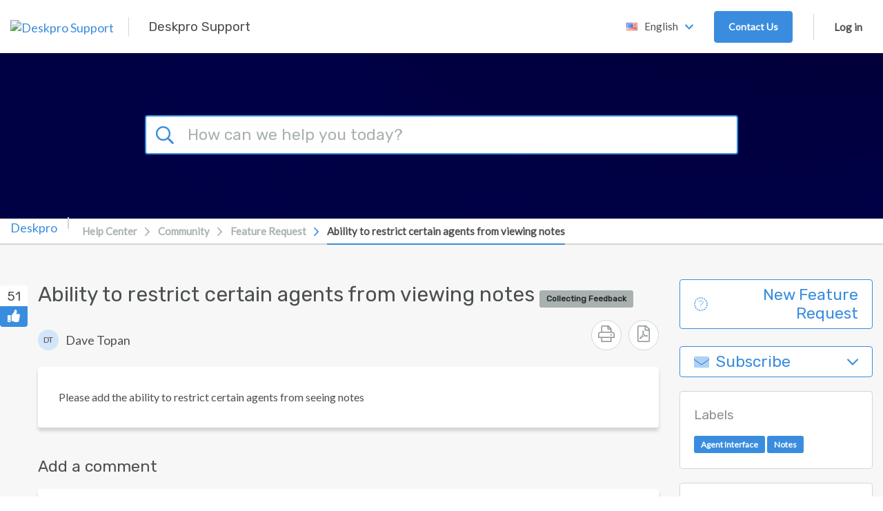

--- FILE ---
content_type: text/html; charset=UTF-8
request_url: https://support.deskpro.com/bg/community/view/ability-to-restrict-certain-agents-from-viewing-notes
body_size: 59700
content:
<!doctype html>
<html lang="en">
<head>
    <meta charset="utf-8" />
<meta http-equiv="X-UA-Compatible" content="IE=Edge,chrome=1" />
<meta name="viewport" content="width=device-width, initial-scale=1.0" />

<link rel="icon" href="https://support-attachments.deskpro.com/46013/46012722KGPXHNBPKHTWZHM0-Logo-Rounded.png" type="image/png">

    <link href='https://fonts.googleapis.com/css?family=Lato&subset=latin,latin-ext' rel='stylesheet' type='text/css'>
    <link href='https://fonts.googleapis.com/css?family=Rubik&subset=latin,latin-ext' rel='stylesheet' type='text/css'>

<script type="text/javascript">(window.NREUM||(NREUM={})).init={privacy:{cookies_enabled:true},ajax:{deny_list:["bam.nr-data.net"]},feature_flags:["soft_nav"],distributed_tracing:{enabled:true}};(window.NREUM||(NREUM={})).loader_config={agentID:"1103412154",accountID:"6553535",trustKey:"6553535",xpid:"UgMCUlNQDRABVFNXAAgDUFQD",licenseKey:"NRJS-4f9c601eea097ec2a27",applicationID:"1025794602",browserID:"1103412154"};;/*! For license information please see nr-loader-spa-1.308.0.min.js.LICENSE.txt */
(()=>{var e,t,r={384:(e,t,r)=>{"use strict";r.d(t,{NT:()=>a,US:()=>u,Zm:()=>o,bQ:()=>d,dV:()=>c,pV:()=>l});var n=r(6154),i=r(1863),s=r(1910);const a={beacon:"bam.nr-data.net",errorBeacon:"bam.nr-data.net"};function o(){return n.gm.NREUM||(n.gm.NREUM={}),void 0===n.gm.newrelic&&(n.gm.newrelic=n.gm.NREUM),n.gm.NREUM}function c(){let e=o();return e.o||(e.o={ST:n.gm.setTimeout,SI:n.gm.setImmediate||n.gm.setInterval,CT:n.gm.clearTimeout,XHR:n.gm.XMLHttpRequest,REQ:n.gm.Request,EV:n.gm.Event,PR:n.gm.Promise,MO:n.gm.MutationObserver,FETCH:n.gm.fetch,WS:n.gm.WebSocket},(0,s.i)(...Object.values(e.o))),e}function d(e,t){let r=o();r.initializedAgents??={},t.initializedAt={ms:(0,i.t)(),date:new Date},r.initializedAgents[e]=t}function u(e,t){o()[e]=t}function l(){return function(){let e=o();const t=e.info||{};e.info={beacon:a.beacon,errorBeacon:a.errorBeacon,...t}}(),function(){let e=o();const t=e.init||{};e.init={...t}}(),c(),function(){let e=o();const t=e.loader_config||{};e.loader_config={...t}}(),o()}},782:(e,t,r)=>{"use strict";r.d(t,{T:()=>n});const n=r(860).K7.pageViewTiming},860:(e,t,r)=>{"use strict";r.d(t,{$J:()=>u,K7:()=>c,P3:()=>d,XX:()=>i,Yy:()=>o,df:()=>s,qY:()=>n,v4:()=>a});const n="events",i="jserrors",s="browser/blobs",a="rum",o="browser/logs",c={ajax:"ajax",genericEvents:"generic_events",jserrors:i,logging:"logging",metrics:"metrics",pageAction:"page_action",pageViewEvent:"page_view_event",pageViewTiming:"page_view_timing",sessionReplay:"session_replay",sessionTrace:"session_trace",softNav:"soft_navigations",spa:"spa"},d={[c.pageViewEvent]:1,[c.pageViewTiming]:2,[c.metrics]:3,[c.jserrors]:4,[c.spa]:5,[c.ajax]:6,[c.sessionTrace]:7,[c.softNav]:8,[c.sessionReplay]:9,[c.logging]:10,[c.genericEvents]:11},u={[c.pageViewEvent]:a,[c.pageViewTiming]:n,[c.ajax]:n,[c.spa]:n,[c.softNav]:n,[c.metrics]:i,[c.jserrors]:i,[c.sessionTrace]:s,[c.sessionReplay]:s,[c.logging]:o,[c.genericEvents]:"ins"}},944:(e,t,r)=>{"use strict";r.d(t,{R:()=>i});var n=r(3241);function i(e,t){"function"==typeof console.debug&&(console.debug("New Relic Warning: https://github.com/newrelic/newrelic-browser-agent/blob/main/docs/warning-codes.md#".concat(e),t),(0,n.W)({agentIdentifier:null,drained:null,type:"data",name:"warn",feature:"warn",data:{code:e,secondary:t}}))}},993:(e,t,r)=>{"use strict";r.d(t,{A$:()=>s,ET:()=>a,TZ:()=>o,p_:()=>i});var n=r(860);const i={ERROR:"ERROR",WARN:"WARN",INFO:"INFO",DEBUG:"DEBUG",TRACE:"TRACE"},s={OFF:0,ERROR:1,WARN:2,INFO:3,DEBUG:4,TRACE:5},a="log",o=n.K7.logging},1541:(e,t,r)=>{"use strict";r.d(t,{U:()=>i,f:()=>n});const n={MFE:"MFE",BA:"BA"};function i(e,t){if(2!==t?.harvestEndpointVersion)return{};const r=t.agentRef.runtime.appMetadata.agents[0].entityGuid;return e?{"source.id":e.id,"source.name":e.name,"source.type":e.type,"parent.id":e.parent?.id||r,"parent.type":e.parent?.type||n.BA}:{"entity.guid":r,appId:t.agentRef.info.applicationID}}},1687:(e,t,r)=>{"use strict";r.d(t,{Ak:()=>d,Ze:()=>h,x3:()=>u});var n=r(3241),i=r(7836),s=r(3606),a=r(860),o=r(2646);const c={};function d(e,t){const r={staged:!1,priority:a.P3[t]||0};l(e),c[e].get(t)||c[e].set(t,r)}function u(e,t){e&&c[e]&&(c[e].get(t)&&c[e].delete(t),p(e,t,!1),c[e].size&&f(e))}function l(e){if(!e)throw new Error("agentIdentifier required");c[e]||(c[e]=new Map)}function h(e="",t="feature",r=!1){if(l(e),!e||!c[e].get(t)||r)return p(e,t);c[e].get(t).staged=!0,f(e)}function f(e){const t=Array.from(c[e]);t.every(([e,t])=>t.staged)&&(t.sort((e,t)=>e[1].priority-t[1].priority),t.forEach(([t])=>{c[e].delete(t),p(e,t)}))}function p(e,t,r=!0){const a=e?i.ee.get(e):i.ee,c=s.i.handlers;if(!a.aborted&&a.backlog&&c){if((0,n.W)({agentIdentifier:e,type:"lifecycle",name:"drain",feature:t}),r){const e=a.backlog[t],r=c[t];if(r){for(let t=0;e&&t<e.length;++t)g(e[t],r);Object.entries(r).forEach(([e,t])=>{Object.values(t||{}).forEach(t=>{t[0]?.on&&t[0]?.context()instanceof o.y&&t[0].on(e,t[1])})})}}a.isolatedBacklog||delete c[t],a.backlog[t]=null,a.emit("drain-"+t,[])}}function g(e,t){var r=e[1];Object.values(t[r]||{}).forEach(t=>{var r=e[0];if(t[0]===r){var n=t[1],i=e[3],s=e[2];n.apply(i,s)}})}},1738:(e,t,r)=>{"use strict";r.d(t,{U:()=>f,Y:()=>h});var n=r(3241),i=r(9908),s=r(1863),a=r(944),o=r(5701),c=r(3969),d=r(8362),u=r(860),l=r(4261);function h(e,t,r,s){const h=s||r;!h||h[e]&&h[e]!==d.d.prototype[e]||(h[e]=function(){(0,i.p)(c.xV,["API/"+e+"/called"],void 0,u.K7.metrics,r.ee),(0,n.W)({agentIdentifier:r.agentIdentifier,drained:!!o.B?.[r.agentIdentifier],type:"data",name:"api",feature:l.Pl+e,data:{}});try{return t.apply(this,arguments)}catch(e){(0,a.R)(23,e)}})}function f(e,t,r,n,a){const o=e.info;null===r?delete o.jsAttributes[t]:o.jsAttributes[t]=r,(a||null===r)&&(0,i.p)(l.Pl+n,[(0,s.t)(),t,r],void 0,"session",e.ee)}},1741:(e,t,r)=>{"use strict";r.d(t,{W:()=>s});var n=r(944),i=r(4261);class s{#e(e,...t){if(this[e]!==s.prototype[e])return this[e](...t);(0,n.R)(35,e)}addPageAction(e,t){return this.#e(i.hG,e,t)}register(e){return this.#e(i.eY,e)}recordCustomEvent(e,t){return this.#e(i.fF,e,t)}setPageViewName(e,t){return this.#e(i.Fw,e,t)}setCustomAttribute(e,t,r){return this.#e(i.cD,e,t,r)}noticeError(e,t){return this.#e(i.o5,e,t)}setUserId(e,t=!1){return this.#e(i.Dl,e,t)}setApplicationVersion(e){return this.#e(i.nb,e)}setErrorHandler(e){return this.#e(i.bt,e)}addRelease(e,t){return this.#e(i.k6,e,t)}log(e,t){return this.#e(i.$9,e,t)}start(){return this.#e(i.d3)}finished(e){return this.#e(i.BL,e)}recordReplay(){return this.#e(i.CH)}pauseReplay(){return this.#e(i.Tb)}addToTrace(e){return this.#e(i.U2,e)}setCurrentRouteName(e){return this.#e(i.PA,e)}interaction(e){return this.#e(i.dT,e)}wrapLogger(e,t,r){return this.#e(i.Wb,e,t,r)}measure(e,t){return this.#e(i.V1,e,t)}consent(e){return this.#e(i.Pv,e)}}},1863:(e,t,r)=>{"use strict";function n(){return Math.floor(performance.now())}r.d(t,{t:()=>n})},1910:(e,t,r)=>{"use strict";r.d(t,{i:()=>s});var n=r(944);const i=new Map;function s(...e){return e.every(e=>{if(i.has(e))return i.get(e);const t="function"==typeof e?e.toString():"",r=t.includes("[native code]"),s=t.includes("nrWrapper");return r||s||(0,n.R)(64,e?.name||t),i.set(e,r),r})}},2555:(e,t,r)=>{"use strict";r.d(t,{D:()=>o,f:()=>a});var n=r(384),i=r(8122);const s={beacon:n.NT.beacon,errorBeacon:n.NT.errorBeacon,licenseKey:void 0,applicationID:void 0,sa:void 0,queueTime:void 0,applicationTime:void 0,ttGuid:void 0,user:void 0,account:void 0,product:void 0,extra:void 0,jsAttributes:{},userAttributes:void 0,atts:void 0,transactionName:void 0,tNamePlain:void 0};function a(e){try{return!!e.licenseKey&&!!e.errorBeacon&&!!e.applicationID}catch(e){return!1}}const o=e=>(0,i.a)(e,s)},2614:(e,t,r)=>{"use strict";r.d(t,{BB:()=>a,H3:()=>n,g:()=>d,iL:()=>c,tS:()=>o,uh:()=>i,wk:()=>s});const n="NRBA",i="SESSION",s=144e5,a=18e5,o={STARTED:"session-started",PAUSE:"session-pause",RESET:"session-reset",RESUME:"session-resume",UPDATE:"session-update"},c={SAME_TAB:"same-tab",CROSS_TAB:"cross-tab"},d={OFF:0,FULL:1,ERROR:2}},2646:(e,t,r)=>{"use strict";r.d(t,{y:()=>n});class n{constructor(e){this.contextId=e}}},2843:(e,t,r)=>{"use strict";r.d(t,{G:()=>s,u:()=>i});var n=r(3878);function i(e,t=!1,r,i){(0,n.DD)("visibilitychange",function(){if(t)return void("hidden"===document.visibilityState&&e());e(document.visibilityState)},r,i)}function s(e,t,r){(0,n.sp)("pagehide",e,t,r)}},3241:(e,t,r)=>{"use strict";r.d(t,{W:()=>s});var n=r(6154);const i="newrelic";function s(e={}){try{n.gm.dispatchEvent(new CustomEvent(i,{detail:e}))}catch(e){}}},3304:(e,t,r)=>{"use strict";r.d(t,{A:()=>s});var n=r(7836);const i=()=>{const e=new WeakSet;return(t,r)=>{if("object"==typeof r&&null!==r){if(e.has(r))return;e.add(r)}return r}};function s(e){try{return JSON.stringify(e,i())??""}catch(e){try{n.ee.emit("internal-error",[e])}catch(e){}return""}}},3333:(e,t,r)=>{"use strict";r.d(t,{$v:()=>u,TZ:()=>n,Xh:()=>c,Zp:()=>i,kd:()=>d,mq:()=>o,nf:()=>a,qN:()=>s});const n=r(860).K7.genericEvents,i=["auxclick","click","copy","keydown","paste","scrollend"],s=["focus","blur"],a=4,o=1e3,c=2e3,d=["PageAction","UserAction","BrowserPerformance"],u={RESOURCES:"experimental.resources",REGISTER:"register"}},3434:(e,t,r)=>{"use strict";r.d(t,{Jt:()=>s,YM:()=>d});var n=r(7836),i=r(5607);const s="nr@original:".concat(i.W),a=50;var o=Object.prototype.hasOwnProperty,c=!1;function d(e,t){return e||(e=n.ee),r.inPlace=function(e,t,n,i,s){n||(n="");const a="-"===n.charAt(0);for(let o=0;o<t.length;o++){const c=t[o],d=e[c];l(d)||(e[c]=r(d,a?c+n:n,i,c,s))}},r.flag=s,r;function r(t,r,n,c,d){return l(t)?t:(r||(r=""),nrWrapper[s]=t,function(e,t,r){if(Object.defineProperty&&Object.keys)try{return Object.keys(e).forEach(function(r){Object.defineProperty(t,r,{get:function(){return e[r]},set:function(t){return e[r]=t,t}})}),t}catch(e){u([e],r)}for(var n in e)o.call(e,n)&&(t[n]=e[n])}(t,nrWrapper,e),nrWrapper);function nrWrapper(){var s,o,l,h;let f;try{o=this,s=[...arguments],l="function"==typeof n?n(s,o):n||{}}catch(t){u([t,"",[s,o,c],l],e)}i(r+"start",[s,o,c],l,d);const p=performance.now();let g;try{return h=t.apply(o,s),g=performance.now(),h}catch(e){throw g=performance.now(),i(r+"err",[s,o,e],l,d),f=e,f}finally{const e=g-p,t={start:p,end:g,duration:e,isLongTask:e>=a,methodName:c,thrownError:f};t.isLongTask&&i("long-task",[t,o],l,d),i(r+"end",[s,o,h],l,d)}}}function i(r,n,i,s){if(!c||t){var a=c;c=!0;try{e.emit(r,n,i,t,s)}catch(t){u([t,r,n,i],e)}c=a}}}function u(e,t){t||(t=n.ee);try{t.emit("internal-error",e)}catch(e){}}function l(e){return!(e&&"function"==typeof e&&e.apply&&!e[s])}},3606:(e,t,r)=>{"use strict";r.d(t,{i:()=>s});var n=r(9908);s.on=a;var i=s.handlers={};function s(e,t,r,s){a(s||n.d,i,e,t,r)}function a(e,t,r,i,s){s||(s="feature"),e||(e=n.d);var a=t[s]=t[s]||{};(a[r]=a[r]||[]).push([e,i])}},3738:(e,t,r)=>{"use strict";r.d(t,{He:()=>i,Kp:()=>o,Lc:()=>d,Rz:()=>u,TZ:()=>n,bD:()=>s,d3:()=>a,jx:()=>l,sl:()=>h,uP:()=>c});const n=r(860).K7.sessionTrace,i="bstResource",s="resource",a="-start",o="-end",c="fn"+a,d="fn"+o,u="pushState",l=1e3,h=3e4},3785:(e,t,r)=>{"use strict";r.d(t,{R:()=>c,b:()=>d});var n=r(9908),i=r(1863),s=r(860),a=r(3969),o=r(993);function c(e,t,r={},c=o.p_.INFO,d=!0,u,l=(0,i.t)()){(0,n.p)(a.xV,["API/logging/".concat(c.toLowerCase(),"/called")],void 0,s.K7.metrics,e),(0,n.p)(o.ET,[l,t,r,c,d,u],void 0,s.K7.logging,e)}function d(e){return"string"==typeof e&&Object.values(o.p_).some(t=>t===e.toUpperCase().trim())}},3878:(e,t,r)=>{"use strict";function n(e,t){return{capture:e,passive:!1,signal:t}}function i(e,t,r=!1,i){window.addEventListener(e,t,n(r,i))}function s(e,t,r=!1,i){document.addEventListener(e,t,n(r,i))}r.d(t,{DD:()=>s,jT:()=>n,sp:()=>i})},3962:(e,t,r)=>{"use strict";r.d(t,{AM:()=>a,O2:()=>l,OV:()=>s,Qu:()=>h,TZ:()=>c,ih:()=>f,pP:()=>o,t1:()=>u,tC:()=>i,wD:()=>d});var n=r(860);const i=["click","keydown","submit"],s="popstate",a="api",o="initialPageLoad",c=n.K7.softNav,d=5e3,u=500,l={INITIAL_PAGE_LOAD:"",ROUTE_CHANGE:1,UNSPECIFIED:2},h={INTERACTION:1,AJAX:2,CUSTOM_END:3,CUSTOM_TRACER:4},f={IP:"in progress",PF:"pending finish",FIN:"finished",CAN:"cancelled"}},3969:(e,t,r)=>{"use strict";r.d(t,{TZ:()=>n,XG:()=>o,rs:()=>i,xV:()=>a,z_:()=>s});const n=r(860).K7.metrics,i="sm",s="cm",a="storeSupportabilityMetrics",o="storeEventMetrics"},4234:(e,t,r)=>{"use strict";r.d(t,{W:()=>s});var n=r(7836),i=r(1687);class s{constructor(e,t){this.agentIdentifier=e,this.ee=n.ee.get(e),this.featureName=t,this.blocked=!1}deregisterDrain(){(0,i.x3)(this.agentIdentifier,this.featureName)}}},4261:(e,t,r)=>{"use strict";r.d(t,{$9:()=>u,BL:()=>c,CH:()=>p,Dl:()=>R,Fw:()=>w,PA:()=>v,Pl:()=>n,Pv:()=>A,Tb:()=>h,U2:()=>a,V1:()=>E,Wb:()=>T,bt:()=>y,cD:()=>b,d3:()=>x,dT:()=>d,eY:()=>g,fF:()=>f,hG:()=>s,hw:()=>i,k6:()=>o,nb:()=>m,o5:()=>l});const n="api-",i=n+"ixn-",s="addPageAction",a="addToTrace",o="addRelease",c="finished",d="interaction",u="log",l="noticeError",h="pauseReplay",f="recordCustomEvent",p="recordReplay",g="register",m="setApplicationVersion",v="setCurrentRouteName",b="setCustomAttribute",y="setErrorHandler",w="setPageViewName",R="setUserId",x="start",T="wrapLogger",E="measure",A="consent"},5205:(e,t,r)=>{"use strict";r.d(t,{j:()=>S});var n=r(384),i=r(1741);var s=r(2555),a=r(3333);const o=e=>{if(!e||"string"!=typeof e)return!1;try{document.createDocumentFragment().querySelector(e)}catch{return!1}return!0};var c=r(2614),d=r(944),u=r(8122);const l="[data-nr-mask]",h=e=>(0,u.a)(e,(()=>{const e={feature_flags:[],experimental:{allow_registered_children:!1,resources:!1},mask_selector:"*",block_selector:"[data-nr-block]",mask_input_options:{color:!1,date:!1,"datetime-local":!1,email:!1,month:!1,number:!1,range:!1,search:!1,tel:!1,text:!1,time:!1,url:!1,week:!1,textarea:!1,select:!1,password:!0}};return{ajax:{deny_list:void 0,block_internal:!0,enabled:!0,autoStart:!0},api:{get allow_registered_children(){return e.feature_flags.includes(a.$v.REGISTER)||e.experimental.allow_registered_children},set allow_registered_children(t){e.experimental.allow_registered_children=t},duplicate_registered_data:!1},browser_consent_mode:{enabled:!1},distributed_tracing:{enabled:void 0,exclude_newrelic_header:void 0,cors_use_newrelic_header:void 0,cors_use_tracecontext_headers:void 0,allowed_origins:void 0},get feature_flags(){return e.feature_flags},set feature_flags(t){e.feature_flags=t},generic_events:{enabled:!0,autoStart:!0},harvest:{interval:30},jserrors:{enabled:!0,autoStart:!0},logging:{enabled:!0,autoStart:!0},metrics:{enabled:!0,autoStart:!0},obfuscate:void 0,page_action:{enabled:!0},page_view_event:{enabled:!0,autoStart:!0},page_view_timing:{enabled:!0,autoStart:!0},performance:{capture_marks:!1,capture_measures:!1,capture_detail:!0,resources:{get enabled(){return e.feature_flags.includes(a.$v.RESOURCES)||e.experimental.resources},set enabled(t){e.experimental.resources=t},asset_types:[],first_party_domains:[],ignore_newrelic:!0}},privacy:{cookies_enabled:!0},proxy:{assets:void 0,beacon:void 0},session:{expiresMs:c.wk,inactiveMs:c.BB},session_replay:{autoStart:!0,enabled:!1,preload:!1,sampling_rate:10,error_sampling_rate:100,collect_fonts:!1,inline_images:!1,fix_stylesheets:!0,mask_all_inputs:!0,get mask_text_selector(){return e.mask_selector},set mask_text_selector(t){o(t)?e.mask_selector="".concat(t,",").concat(l):""===t||null===t?e.mask_selector=l:(0,d.R)(5,t)},get block_class(){return"nr-block"},get ignore_class(){return"nr-ignore"},get mask_text_class(){return"nr-mask"},get block_selector(){return e.block_selector},set block_selector(t){o(t)?e.block_selector+=",".concat(t):""!==t&&(0,d.R)(6,t)},get mask_input_options(){return e.mask_input_options},set mask_input_options(t){t&&"object"==typeof t?e.mask_input_options={...t,password:!0}:(0,d.R)(7,t)}},session_trace:{enabled:!0,autoStart:!0},soft_navigations:{enabled:!0,autoStart:!0},spa:{enabled:!0,autoStart:!0},ssl:void 0,user_actions:{enabled:!0,elementAttributes:["id","className","tagName","type"]}}})());var f=r(6154),p=r(9324);let g=0;const m={buildEnv:p.F3,distMethod:p.Xs,version:p.xv,originTime:f.WN},v={consented:!1},b={appMetadata:{},get consented(){return this.session?.state?.consent||v.consented},set consented(e){v.consented=e},customTransaction:void 0,denyList:void 0,disabled:!1,harvester:void 0,isolatedBacklog:!1,isRecording:!1,loaderType:void 0,maxBytes:3e4,obfuscator:void 0,onerror:void 0,ptid:void 0,releaseIds:{},session:void 0,timeKeeper:void 0,registeredEntities:[],jsAttributesMetadata:{bytes:0},get harvestCount(){return++g}},y=e=>{const t=(0,u.a)(e,b),r=Object.keys(m).reduce((e,t)=>(e[t]={value:m[t],writable:!1,configurable:!0,enumerable:!0},e),{});return Object.defineProperties(t,r)};var w=r(5701);const R=e=>{const t=e.startsWith("http");e+="/",r.p=t?e:"https://"+e};var x=r(7836),T=r(3241);const E={accountID:void 0,trustKey:void 0,agentID:void 0,licenseKey:void 0,applicationID:void 0,xpid:void 0},A=e=>(0,u.a)(e,E),_=new Set;function S(e,t={},r,a){let{init:o,info:c,loader_config:d,runtime:u={},exposed:l=!0}=t;if(!c){const e=(0,n.pV)();o=e.init,c=e.info,d=e.loader_config}e.init=h(o||{}),e.loader_config=A(d||{}),c.jsAttributes??={},f.bv&&(c.jsAttributes.isWorker=!0),e.info=(0,s.D)(c);const p=e.init,g=[c.beacon,c.errorBeacon];_.has(e.agentIdentifier)||(p.proxy.assets&&(R(p.proxy.assets),g.push(p.proxy.assets)),p.proxy.beacon&&g.push(p.proxy.beacon),e.beacons=[...g],function(e){const t=(0,n.pV)();Object.getOwnPropertyNames(i.W.prototype).forEach(r=>{const n=i.W.prototype[r];if("function"!=typeof n||"constructor"===n)return;let s=t[r];e[r]&&!1!==e.exposed&&"micro-agent"!==e.runtime?.loaderType&&(t[r]=(...t)=>{const n=e[r](...t);return s?s(...t):n})})}(e),(0,n.US)("activatedFeatures",w.B)),u.denyList=[...p.ajax.deny_list||[],...p.ajax.block_internal?g:[]],u.ptid=e.agentIdentifier,u.loaderType=r,e.runtime=y(u),_.has(e.agentIdentifier)||(e.ee=x.ee.get(e.agentIdentifier),e.exposed=l,(0,T.W)({agentIdentifier:e.agentIdentifier,drained:!!w.B?.[e.agentIdentifier],type:"lifecycle",name:"initialize",feature:void 0,data:e.config})),_.add(e.agentIdentifier)}},5270:(e,t,r)=>{"use strict";r.d(t,{Aw:()=>a,SR:()=>s,rF:()=>o});var n=r(384),i=r(7767);function s(e){return!!(0,n.dV)().o.MO&&(0,i.V)(e)&&!0===e?.session_trace.enabled}function a(e){return!0===e?.session_replay.preload&&s(e)}function o(e,t){try{if("string"==typeof t?.type){if("password"===t.type.toLowerCase())return"*".repeat(e?.length||0);if(void 0!==t?.dataset?.nrUnmask||t?.classList?.contains("nr-unmask"))return e}}catch(e){}return"string"==typeof e?e.replace(/[\S]/g,"*"):"*".repeat(e?.length||0)}},5289:(e,t,r)=>{"use strict";r.d(t,{GG:()=>a,Qr:()=>c,sB:()=>o});var n=r(3878),i=r(6389);function s(){return"undefined"==typeof document||"complete"===document.readyState}function a(e,t){if(s())return e();const r=(0,i.J)(e),a=setInterval(()=>{s()&&(clearInterval(a),r())},500);(0,n.sp)("load",r,t)}function o(e){if(s())return e();(0,n.DD)("DOMContentLoaded",e)}function c(e){if(s())return e();(0,n.sp)("popstate",e)}},5607:(e,t,r)=>{"use strict";r.d(t,{W:()=>n});const n=(0,r(9566).bz)()},5701:(e,t,r)=>{"use strict";r.d(t,{B:()=>s,t:()=>a});var n=r(3241);const i=new Set,s={};function a(e,t){const r=t.agentIdentifier;s[r]??={},e&&"object"==typeof e&&(i.has(r)||(t.ee.emit("rumresp",[e]),s[r]=e,i.add(r),(0,n.W)({agentIdentifier:r,loaded:!0,drained:!0,type:"lifecycle",name:"load",feature:void 0,data:e})))}},6154:(e,t,r)=>{"use strict";r.d(t,{OF:()=>d,RI:()=>i,WN:()=>h,bv:()=>s,eN:()=>f,gm:()=>a,lR:()=>l,m:()=>c,mw:()=>o,sb:()=>u});var n=r(1863);const i="undefined"!=typeof window&&!!window.document,s="undefined"!=typeof WorkerGlobalScope&&("undefined"!=typeof self&&self instanceof WorkerGlobalScope&&self.navigator instanceof WorkerNavigator||"undefined"!=typeof globalThis&&globalThis instanceof WorkerGlobalScope&&globalThis.navigator instanceof WorkerNavigator),a=i?window:"undefined"!=typeof WorkerGlobalScope&&("undefined"!=typeof self&&self instanceof WorkerGlobalScope&&self||"undefined"!=typeof globalThis&&globalThis instanceof WorkerGlobalScope&&globalThis),o=Boolean("hidden"===a?.document?.visibilityState),c=""+a?.location,d=/iPad|iPhone|iPod/.test(a.navigator?.userAgent),u=d&&"undefined"==typeof SharedWorker,l=(()=>{const e=a.navigator?.userAgent?.match(/Firefox[/\s](\d+\.\d+)/);return Array.isArray(e)&&e.length>=2?+e[1]:0})(),h=Date.now()-(0,n.t)(),f=()=>"undefined"!=typeof PerformanceNavigationTiming&&a?.performance?.getEntriesByType("navigation")?.[0]?.responseStart},6344:(e,t,r)=>{"use strict";r.d(t,{BB:()=>u,Qb:()=>l,TZ:()=>i,Ug:()=>a,Vh:()=>s,_s:()=>o,bc:()=>d,yP:()=>c});var n=r(2614);const i=r(860).K7.sessionReplay,s="errorDuringReplay",a=.12,o={DomContentLoaded:0,Load:1,FullSnapshot:2,IncrementalSnapshot:3,Meta:4,Custom:5},c={[n.g.ERROR]:15e3,[n.g.FULL]:3e5,[n.g.OFF]:0},d={RESET:{message:"Session was reset",sm:"Reset"},IMPORT:{message:"Recorder failed to import",sm:"Import"},TOO_MANY:{message:"429: Too Many Requests",sm:"Too-Many"},TOO_BIG:{message:"Payload was too large",sm:"Too-Big"},CROSS_TAB:{message:"Session Entity was set to OFF on another tab",sm:"Cross-Tab"},ENTITLEMENTS:{message:"Session Replay is not allowed and will not be started",sm:"Entitlement"}},u=5e3,l={API:"api",RESUME:"resume",SWITCH_TO_FULL:"switchToFull",INITIALIZE:"initialize",PRELOAD:"preload"}},6389:(e,t,r)=>{"use strict";function n(e,t=500,r={}){const n=r?.leading||!1;let i;return(...r)=>{n&&void 0===i&&(e.apply(this,r),i=setTimeout(()=>{i=clearTimeout(i)},t)),n||(clearTimeout(i),i=setTimeout(()=>{e.apply(this,r)},t))}}function i(e){let t=!1;return(...r)=>{t||(t=!0,e.apply(this,r))}}r.d(t,{J:()=>i,s:()=>n})},6630:(e,t,r)=>{"use strict";r.d(t,{T:()=>n});const n=r(860).K7.pageViewEvent},6774:(e,t,r)=>{"use strict";r.d(t,{T:()=>n});const n=r(860).K7.jserrors},7295:(e,t,r)=>{"use strict";r.d(t,{Xv:()=>a,gX:()=>i,iW:()=>s});var n=[];function i(e){if(!e||s(e))return!1;if(0===n.length)return!0;if("*"===n[0].hostname)return!1;for(var t=0;t<n.length;t++){var r=n[t];if(r.hostname.test(e.hostname)&&r.pathname.test(e.pathname))return!1}return!0}function s(e){return void 0===e.hostname}function a(e){if(n=[],e&&e.length)for(var t=0;t<e.length;t++){let r=e[t];if(!r)continue;if("*"===r)return void(n=[{hostname:"*"}]);0===r.indexOf("http://")?r=r.substring(7):0===r.indexOf("https://")&&(r=r.substring(8));const i=r.indexOf("/");let s,a;i>0?(s=r.substring(0,i),a=r.substring(i)):(s=r,a="*");let[c]=s.split(":");n.push({hostname:o(c),pathname:o(a,!0)})}}function o(e,t=!1){const r=e.replace(/[.+?^${}()|[\]\\]/g,e=>"\\"+e).replace(/\*/g,".*?");return new RegExp((t?"^":"")+r+"$")}},7485:(e,t,r)=>{"use strict";r.d(t,{D:()=>i});var n=r(6154);function i(e){if(0===(e||"").indexOf("data:"))return{protocol:"data"};try{const t=new URL(e,location.href),r={port:t.port,hostname:t.hostname,pathname:t.pathname,search:t.search,protocol:t.protocol.slice(0,t.protocol.indexOf(":")),sameOrigin:t.protocol===n.gm?.location?.protocol&&t.host===n.gm?.location?.host};return r.port&&""!==r.port||("http:"===t.protocol&&(r.port="80"),"https:"===t.protocol&&(r.port="443")),r.pathname&&""!==r.pathname?r.pathname.startsWith("/")||(r.pathname="/".concat(r.pathname)):r.pathname="/",r}catch(e){return{}}}},7699:(e,t,r)=>{"use strict";r.d(t,{It:()=>s,KC:()=>o,No:()=>i,qh:()=>a});var n=r(860);const i=16e3,s=1e6,a="SESSION_ERROR",o={[n.K7.logging]:!0,[n.K7.genericEvents]:!1,[n.K7.jserrors]:!1,[n.K7.ajax]:!1}},7767:(e,t,r)=>{"use strict";r.d(t,{V:()=>i});var n=r(6154);const i=e=>n.RI&&!0===e?.privacy.cookies_enabled},7836:(e,t,r)=>{"use strict";r.d(t,{P:()=>o,ee:()=>c});var n=r(384),i=r(8990),s=r(2646),a=r(5607);const o="nr@context:".concat(a.W),c=function e(t,r){var n={},a={},u={},l=!1;try{l=16===r.length&&d.initializedAgents?.[r]?.runtime.isolatedBacklog}catch(e){}var h={on:p,addEventListener:p,removeEventListener:function(e,t){var r=n[e];if(!r)return;for(var i=0;i<r.length;i++)r[i]===t&&r.splice(i,1)},emit:function(e,r,n,i,s){!1!==s&&(s=!0);if(c.aborted&&!i)return;t&&s&&t.emit(e,r,n);var o=f(n);g(e).forEach(e=>{e.apply(o,r)});var d=v()[a[e]];d&&d.push([h,e,r,o]);return o},get:m,listeners:g,context:f,buffer:function(e,t){const r=v();if(t=t||"feature",h.aborted)return;Object.entries(e||{}).forEach(([e,n])=>{a[n]=t,t in r||(r[t]=[])})},abort:function(){h._aborted=!0,Object.keys(h.backlog).forEach(e=>{delete h.backlog[e]})},isBuffering:function(e){return!!v()[a[e]]},debugId:r,backlog:l?{}:t&&"object"==typeof t.backlog?t.backlog:{},isolatedBacklog:l};return Object.defineProperty(h,"aborted",{get:()=>{let e=h._aborted||!1;return e||(t&&(e=t.aborted),e)}}),h;function f(e){return e&&e instanceof s.y?e:e?(0,i.I)(e,o,()=>new s.y(o)):new s.y(o)}function p(e,t){n[e]=g(e).concat(t)}function g(e){return n[e]||[]}function m(t){return u[t]=u[t]||e(h,t)}function v(){return h.backlog}}(void 0,"globalEE"),d=(0,n.Zm)();d.ee||(d.ee=c)},8122:(e,t,r)=>{"use strict";r.d(t,{a:()=>i});var n=r(944);function i(e,t){try{if(!e||"object"!=typeof e)return(0,n.R)(3);if(!t||"object"!=typeof t)return(0,n.R)(4);const r=Object.create(Object.getPrototypeOf(t),Object.getOwnPropertyDescriptors(t)),s=0===Object.keys(r).length?e:r;for(let a in s)if(void 0!==e[a])try{if(null===e[a]){r[a]=null;continue}Array.isArray(e[a])&&Array.isArray(t[a])?r[a]=Array.from(new Set([...e[a],...t[a]])):"object"==typeof e[a]&&"object"==typeof t[a]?r[a]=i(e[a],t[a]):r[a]=e[a]}catch(e){r[a]||(0,n.R)(1,e)}return r}catch(e){(0,n.R)(2,e)}}},8139:(e,t,r)=>{"use strict";r.d(t,{u:()=>h});var n=r(7836),i=r(3434),s=r(8990),a=r(6154);const o={},c=a.gm.XMLHttpRequest,d="addEventListener",u="removeEventListener",l="nr@wrapped:".concat(n.P);function h(e){var t=function(e){return(e||n.ee).get("events")}(e);if(o[t.debugId]++)return t;o[t.debugId]=1;var r=(0,i.YM)(t,!0);function h(e){r.inPlace(e,[d,u],"-",p)}function p(e,t){return e[1]}return"getPrototypeOf"in Object&&(a.RI&&f(document,h),c&&f(c.prototype,h),f(a.gm,h)),t.on(d+"-start",function(e,t){var n=e[1];if(null!==n&&("function"==typeof n||"object"==typeof n)&&"newrelic"!==e[0]){var i=(0,s.I)(n,l,function(){var e={object:function(){if("function"!=typeof n.handleEvent)return;return n.handleEvent.apply(n,arguments)},function:n}[typeof n];return e?r(e,"fn-",null,e.name||"anonymous"):n});this.wrapped=e[1]=i}}),t.on(u+"-start",function(e){e[1]=this.wrapped||e[1]}),t}function f(e,t,...r){let n=e;for(;"object"==typeof n&&!Object.prototype.hasOwnProperty.call(n,d);)n=Object.getPrototypeOf(n);n&&t(n,...r)}},8362:(e,t,r)=>{"use strict";r.d(t,{d:()=>s});var n=r(9566),i=r(1741);class s extends i.W{agentIdentifier=(0,n.LA)(16)}},8374:(e,t,r)=>{r.nc=(()=>{try{return document?.currentScript?.nonce}catch(e){}return""})()},8990:(e,t,r)=>{"use strict";r.d(t,{I:()=>i});var n=Object.prototype.hasOwnProperty;function i(e,t,r){if(n.call(e,t))return e[t];var i=r();if(Object.defineProperty&&Object.keys)try{return Object.defineProperty(e,t,{value:i,writable:!0,enumerable:!1}),i}catch(e){}return e[t]=i,i}},9119:(e,t,r)=>{"use strict";r.d(t,{L:()=>s});var n=/([^?#]*)[^#]*(#[^?]*|$).*/,i=/([^?#]*)().*/;function s(e,t){return e?e.replace(t?n:i,"$1$2"):e}},9300:(e,t,r)=>{"use strict";r.d(t,{T:()=>n});const n=r(860).K7.ajax},9324:(e,t,r)=>{"use strict";r.d(t,{AJ:()=>a,F3:()=>i,Xs:()=>s,Yq:()=>o,xv:()=>n});const n="1.308.0",i="PROD",s="CDN",a="@newrelic/rrweb",o="1.0.1"},9566:(e,t,r)=>{"use strict";r.d(t,{LA:()=>o,ZF:()=>c,bz:()=>a,el:()=>d});var n=r(6154);const i="xxxxxxxx-xxxx-4xxx-yxxx-xxxxxxxxxxxx";function s(e,t){return e?15&e[t]:16*Math.random()|0}function a(){const e=n.gm?.crypto||n.gm?.msCrypto;let t,r=0;return e&&e.getRandomValues&&(t=e.getRandomValues(new Uint8Array(30))),i.split("").map(e=>"x"===e?s(t,r++).toString(16):"y"===e?(3&s()|8).toString(16):e).join("")}function o(e){const t=n.gm?.crypto||n.gm?.msCrypto;let r,i=0;t&&t.getRandomValues&&(r=t.getRandomValues(new Uint8Array(e)));const a=[];for(var o=0;o<e;o++)a.push(s(r,i++).toString(16));return a.join("")}function c(){return o(16)}function d(){return o(32)}},9908:(e,t,r)=>{"use strict";r.d(t,{d:()=>n,p:()=>i});var n=r(7836).ee.get("handle");function i(e,t,r,i,s){s?(s.buffer([e],i),s.emit(e,t,r)):(n.buffer([e],i),n.emit(e,t,r))}}},n={};function i(e){var t=n[e];if(void 0!==t)return t.exports;var s=n[e]={exports:{}};return r[e](s,s.exports,i),s.exports}i.m=r,i.d=(e,t)=>{for(var r in t)i.o(t,r)&&!i.o(e,r)&&Object.defineProperty(e,r,{enumerable:!0,get:t[r]})},i.f={},i.e=e=>Promise.all(Object.keys(i.f).reduce((t,r)=>(i.f[r](e,t),t),[])),i.u=e=>({212:"nr-spa-compressor",249:"nr-spa-recorder",478:"nr-spa"}[e]+"-1.308.0.min.js"),i.o=(e,t)=>Object.prototype.hasOwnProperty.call(e,t),e={},t="NRBA-1.308.0.PROD:",i.l=(r,n,s,a)=>{if(e[r])e[r].push(n);else{var o,c;if(void 0!==s)for(var d=document.getElementsByTagName("script"),u=0;u<d.length;u++){var l=d[u];if(l.getAttribute("src")==r||l.getAttribute("data-webpack")==t+s){o=l;break}}if(!o){c=!0;var h={478:"sha512-RSfSVnmHk59T/uIPbdSE0LPeqcEdF4/+XhfJdBuccH5rYMOEZDhFdtnh6X6nJk7hGpzHd9Ujhsy7lZEz/ORYCQ==",249:"sha512-ehJXhmntm85NSqW4MkhfQqmeKFulra3klDyY0OPDUE+sQ3GokHlPh1pmAzuNy//3j4ac6lzIbmXLvGQBMYmrkg==",212:"sha512-B9h4CR46ndKRgMBcK+j67uSR2RCnJfGefU+A7FrgR/k42ovXy5x/MAVFiSvFxuVeEk/pNLgvYGMp1cBSK/G6Fg=="};(o=document.createElement("script")).charset="utf-8",i.nc&&o.setAttribute("nonce",i.nc),o.setAttribute("data-webpack",t+s),o.src=r,0!==o.src.indexOf(window.location.origin+"/")&&(o.crossOrigin="anonymous"),h[a]&&(o.integrity=h[a])}e[r]=[n];var f=(t,n)=>{o.onerror=o.onload=null,clearTimeout(p);var i=e[r];if(delete e[r],o.parentNode&&o.parentNode.removeChild(o),i&&i.forEach(e=>e(n)),t)return t(n)},p=setTimeout(f.bind(null,void 0,{type:"timeout",target:o}),12e4);o.onerror=f.bind(null,o.onerror),o.onload=f.bind(null,o.onload),c&&document.head.appendChild(o)}},i.r=e=>{"undefined"!=typeof Symbol&&Symbol.toStringTag&&Object.defineProperty(e,Symbol.toStringTag,{value:"Module"}),Object.defineProperty(e,"__esModule",{value:!0})},i.p="https://js-agent.newrelic.com/",(()=>{var e={38:0,788:0};i.f.j=(t,r)=>{var n=i.o(e,t)?e[t]:void 0;if(0!==n)if(n)r.push(n[2]);else{var s=new Promise((r,i)=>n=e[t]=[r,i]);r.push(n[2]=s);var a=i.p+i.u(t),o=new Error;i.l(a,r=>{if(i.o(e,t)&&(0!==(n=e[t])&&(e[t]=void 0),n)){var s=r&&("load"===r.type?"missing":r.type),a=r&&r.target&&r.target.src;o.message="Loading chunk "+t+" failed: ("+s+": "+a+")",o.name="ChunkLoadError",o.type=s,o.request=a,n[1](o)}},"chunk-"+t,t)}};var t=(t,r)=>{var n,s,[a,o,c]=r,d=0;if(a.some(t=>0!==e[t])){for(n in o)i.o(o,n)&&(i.m[n]=o[n]);if(c)c(i)}for(t&&t(r);d<a.length;d++)s=a[d],i.o(e,s)&&e[s]&&e[s][0](),e[s]=0},r=self["webpackChunk:NRBA-1.308.0.PROD"]=self["webpackChunk:NRBA-1.308.0.PROD"]||[];r.forEach(t.bind(null,0)),r.push=t.bind(null,r.push.bind(r))})(),(()=>{"use strict";i(8374);var e=i(8362),t=i(860);const r=Object.values(t.K7);var n=i(5205);var s=i(9908),a=i(1863),o=i(4261),c=i(1738);var d=i(1687),u=i(4234),l=i(5289),h=i(6154),f=i(944),p=i(5270),g=i(7767),m=i(6389),v=i(7699);class b extends u.W{constructor(e,t){super(e.agentIdentifier,t),this.agentRef=e,this.abortHandler=void 0,this.featAggregate=void 0,this.loadedSuccessfully=void 0,this.onAggregateImported=new Promise(e=>{this.loadedSuccessfully=e}),this.deferred=Promise.resolve(),!1===e.init[this.featureName].autoStart?this.deferred=new Promise((t,r)=>{this.ee.on("manual-start-all",(0,m.J)(()=>{(0,d.Ak)(e.agentIdentifier,this.featureName),t()}))}):(0,d.Ak)(e.agentIdentifier,t)}importAggregator(e,t,r={}){if(this.featAggregate)return;const n=async()=>{let n;await this.deferred;try{if((0,g.V)(e.init)){const{setupAgentSession:t}=await i.e(478).then(i.bind(i,8766));n=t(e)}}catch(e){(0,f.R)(20,e),this.ee.emit("internal-error",[e]),(0,s.p)(v.qh,[e],void 0,this.featureName,this.ee)}try{if(!this.#t(this.featureName,n,e.init))return(0,d.Ze)(this.agentIdentifier,this.featureName),void this.loadedSuccessfully(!1);const{Aggregate:i}=await t();this.featAggregate=new i(e,r),e.runtime.harvester.initializedAggregates.push(this.featAggregate),this.loadedSuccessfully(!0)}catch(e){(0,f.R)(34,e),this.abortHandler?.(),(0,d.Ze)(this.agentIdentifier,this.featureName,!0),this.loadedSuccessfully(!1),this.ee&&this.ee.abort()}};h.RI?(0,l.GG)(()=>n(),!0):n()}#t(e,r,n){if(this.blocked)return!1;switch(e){case t.K7.sessionReplay:return(0,p.SR)(n)&&!!r;case t.K7.sessionTrace:return!!r;default:return!0}}}var y=i(6630),w=i(2614),R=i(3241);class x extends b{static featureName=y.T;constructor(e){var t;super(e,y.T),this.setupInspectionEvents(e.agentIdentifier),t=e,(0,c.Y)(o.Fw,function(e,r){"string"==typeof e&&("/"!==e.charAt(0)&&(e="/"+e),t.runtime.customTransaction=(r||"http://custom.transaction")+e,(0,s.p)(o.Pl+o.Fw,[(0,a.t)()],void 0,void 0,t.ee))},t),this.importAggregator(e,()=>i.e(478).then(i.bind(i,2467)))}setupInspectionEvents(e){const t=(t,r)=>{t&&(0,R.W)({agentIdentifier:e,timeStamp:t.timeStamp,loaded:"complete"===t.target.readyState,type:"window",name:r,data:t.target.location+""})};(0,l.sB)(e=>{t(e,"DOMContentLoaded")}),(0,l.GG)(e=>{t(e,"load")}),(0,l.Qr)(e=>{t(e,"navigate")}),this.ee.on(w.tS.UPDATE,(t,r)=>{(0,R.W)({agentIdentifier:e,type:"lifecycle",name:"session",data:r})})}}var T=i(384);class E extends e.d{constructor(e){var t;(super(),h.gm)?(this.features={},(0,T.bQ)(this.agentIdentifier,this),this.desiredFeatures=new Set(e.features||[]),this.desiredFeatures.add(x),(0,n.j)(this,e,e.loaderType||"agent"),t=this,(0,c.Y)(o.cD,function(e,r,n=!1){if("string"==typeof e){if(["string","number","boolean"].includes(typeof r)||null===r)return(0,c.U)(t,e,r,o.cD,n);(0,f.R)(40,typeof r)}else(0,f.R)(39,typeof e)},t),function(e){(0,c.Y)(o.Dl,function(t,r=!1){if("string"!=typeof t&&null!==t)return void(0,f.R)(41,typeof t);const n=e.info.jsAttributes["enduser.id"];r&&null!=n&&n!==t?(0,s.p)(o.Pl+"setUserIdAndResetSession",[t],void 0,"session",e.ee):(0,c.U)(e,"enduser.id",t,o.Dl,!0)},e)}(this),function(e){(0,c.Y)(o.nb,function(t){if("string"==typeof t||null===t)return(0,c.U)(e,"application.version",t,o.nb,!1);(0,f.R)(42,typeof t)},e)}(this),function(e){(0,c.Y)(o.d3,function(){e.ee.emit("manual-start-all")},e)}(this),function(e){(0,c.Y)(o.Pv,function(t=!0){if("boolean"==typeof t){if((0,s.p)(o.Pl+o.Pv,[t],void 0,"session",e.ee),e.runtime.consented=t,t){const t=e.features.page_view_event;t.onAggregateImported.then(e=>{const r=t.featAggregate;e&&!r.sentRum&&r.sendRum()})}}else(0,f.R)(65,typeof t)},e)}(this),this.run()):(0,f.R)(21)}get config(){return{info:this.info,init:this.init,loader_config:this.loader_config,runtime:this.runtime}}get api(){return this}run(){try{const e=function(e){const t={};return r.forEach(r=>{t[r]=!!e[r]?.enabled}),t}(this.init),n=[...this.desiredFeatures];n.sort((e,r)=>t.P3[e.featureName]-t.P3[r.featureName]),n.forEach(r=>{if(!e[r.featureName]&&r.featureName!==t.K7.pageViewEvent)return;if(r.featureName===t.K7.spa)return void(0,f.R)(67);const n=function(e){switch(e){case t.K7.ajax:return[t.K7.jserrors];case t.K7.sessionTrace:return[t.K7.ajax,t.K7.pageViewEvent];case t.K7.sessionReplay:return[t.K7.sessionTrace];case t.K7.pageViewTiming:return[t.K7.pageViewEvent];default:return[]}}(r.featureName).filter(e=>!(e in this.features));n.length>0&&(0,f.R)(36,{targetFeature:r.featureName,missingDependencies:n}),this.features[r.featureName]=new r(this)})}catch(e){(0,f.R)(22,e);for(const e in this.features)this.features[e].abortHandler?.();const t=(0,T.Zm)();delete t.initializedAgents[this.agentIdentifier]?.features,delete this.sharedAggregator;return t.ee.get(this.agentIdentifier).abort(),!1}}}var A=i(2843),_=i(782);class S extends b{static featureName=_.T;constructor(e){super(e,_.T),h.RI&&((0,A.u)(()=>(0,s.p)("docHidden",[(0,a.t)()],void 0,_.T,this.ee),!0),(0,A.G)(()=>(0,s.p)("winPagehide",[(0,a.t)()],void 0,_.T,this.ee)),this.importAggregator(e,()=>i.e(478).then(i.bind(i,9917))))}}var O=i(3969);class I extends b{static featureName=O.TZ;constructor(e){super(e,O.TZ),h.RI&&document.addEventListener("securitypolicyviolation",e=>{(0,s.p)(O.xV,["Generic/CSPViolation/Detected"],void 0,this.featureName,this.ee)}),this.importAggregator(e,()=>i.e(478).then(i.bind(i,6555)))}}var N=i(6774),P=i(3878),k=i(3304);class D{constructor(e,t,r,n,i){this.name="UncaughtError",this.message="string"==typeof e?e:(0,k.A)(e),this.sourceURL=t,this.line=r,this.column=n,this.__newrelic=i}}function C(e){return M(e)?e:new D(void 0!==e?.message?e.message:e,e?.filename||e?.sourceURL,e?.lineno||e?.line,e?.colno||e?.col,e?.__newrelic,e?.cause)}function j(e){const t="Unhandled Promise Rejection: ";if(!e?.reason)return;if(M(e.reason)){try{e.reason.message.startsWith(t)||(e.reason.message=t+e.reason.message)}catch(e){}return C(e.reason)}const r=C(e.reason);return(r.message||"").startsWith(t)||(r.message=t+r.message),r}function L(e){if(e.error instanceof SyntaxError&&!/:\d+$/.test(e.error.stack?.trim())){const t=new D(e.message,e.filename,e.lineno,e.colno,e.error.__newrelic,e.cause);return t.name=SyntaxError.name,t}return M(e.error)?e.error:C(e)}function M(e){return e instanceof Error&&!!e.stack}function H(e,r,n,i,o=(0,a.t)()){"string"==typeof e&&(e=new Error(e)),(0,s.p)("err",[e,o,!1,r,n.runtime.isRecording,void 0,i],void 0,t.K7.jserrors,n.ee),(0,s.p)("uaErr",[],void 0,t.K7.genericEvents,n.ee)}var B=i(1541),K=i(993),W=i(3785);function U(e,{customAttributes:t={},level:r=K.p_.INFO}={},n,i,s=(0,a.t)()){(0,W.R)(n.ee,e,t,r,!1,i,s)}function F(e,r,n,i,c=(0,a.t)()){(0,s.p)(o.Pl+o.hG,[c,e,r,i],void 0,t.K7.genericEvents,n.ee)}function V(e,r,n,i,c=(0,a.t)()){const{start:d,end:u,customAttributes:l}=r||{},h={customAttributes:l||{}};if("object"!=typeof h.customAttributes||"string"!=typeof e||0===e.length)return void(0,f.R)(57);const p=(e,t)=>null==e?t:"number"==typeof e?e:e instanceof PerformanceMark?e.startTime:Number.NaN;if(h.start=p(d,0),h.end=p(u,c),Number.isNaN(h.start)||Number.isNaN(h.end))(0,f.R)(57);else{if(h.duration=h.end-h.start,!(h.duration<0))return(0,s.p)(o.Pl+o.V1,[h,e,i],void 0,t.K7.genericEvents,n.ee),h;(0,f.R)(58)}}function G(e,r={},n,i,c=(0,a.t)()){(0,s.p)(o.Pl+o.fF,[c,e,r,i],void 0,t.K7.genericEvents,n.ee)}function z(e){(0,c.Y)(o.eY,function(t){return Y(e,t)},e)}function Y(e,r,n){(0,f.R)(54,"newrelic.register"),r||={},r.type=B.f.MFE,r.licenseKey||=e.info.licenseKey,r.blocked=!1,r.parent=n||{},Array.isArray(r.tags)||(r.tags=[]);const i={};r.tags.forEach(e=>{"name"!==e&&"id"!==e&&(i["source.".concat(e)]=!0)}),r.isolated??=!0;let o=()=>{};const c=e.runtime.registeredEntities;if(!r.isolated){const e=c.find(({metadata:{target:{id:e}}})=>e===r.id&&!r.isolated);if(e)return e}const d=e=>{r.blocked=!0,o=e};function u(e){return"string"==typeof e&&!!e.trim()&&e.trim().length<501||"number"==typeof e}e.init.api.allow_registered_children||d((0,m.J)(()=>(0,f.R)(55))),u(r.id)&&u(r.name)||d((0,m.J)(()=>(0,f.R)(48,r)));const l={addPageAction:(t,n={})=>g(F,[t,{...i,...n},e],r),deregister:()=>{d((0,m.J)(()=>(0,f.R)(68)))},log:(t,n={})=>g(U,[t,{...n,customAttributes:{...i,...n.customAttributes||{}}},e],r),measure:(t,n={})=>g(V,[t,{...n,customAttributes:{...i,...n.customAttributes||{}}},e],r),noticeError:(t,n={})=>g(H,[t,{...i,...n},e],r),register:(t={})=>g(Y,[e,t],l.metadata.target),recordCustomEvent:(t,n={})=>g(G,[t,{...i,...n},e],r),setApplicationVersion:e=>p("application.version",e),setCustomAttribute:(e,t)=>p(e,t),setUserId:e=>p("enduser.id",e),metadata:{customAttributes:i,target:r}},h=()=>(r.blocked&&o(),r.blocked);h()||c.push(l);const p=(e,t)=>{h()||(i[e]=t)},g=(r,n,i)=>{if(h())return;const o=(0,a.t)();(0,s.p)(O.xV,["API/register/".concat(r.name,"/called")],void 0,t.K7.metrics,e.ee);try{if(e.init.api.duplicate_registered_data&&"register"!==r.name){let e=n;if(n[1]instanceof Object){const t={"child.id":i.id,"child.type":i.type};e="customAttributes"in n[1]?[n[0],{...n[1],customAttributes:{...n[1].customAttributes,...t}},...n.slice(2)]:[n[0],{...n[1],...t},...n.slice(2)]}r(...e,void 0,o)}return r(...n,i,o)}catch(e){(0,f.R)(50,e)}};return l}class Z extends b{static featureName=N.T;constructor(e){var t;super(e,N.T),t=e,(0,c.Y)(o.o5,(e,r)=>H(e,r,t),t),function(e){(0,c.Y)(o.bt,function(t){e.runtime.onerror=t},e)}(e),function(e){let t=0;(0,c.Y)(o.k6,function(e,r){++t>10||(this.runtime.releaseIds[e.slice(-200)]=(""+r).slice(-200))},e)}(e),z(e);try{this.removeOnAbort=new AbortController}catch(e){}this.ee.on("internal-error",(t,r)=>{this.abortHandler&&(0,s.p)("ierr",[C(t),(0,a.t)(),!0,{},e.runtime.isRecording,r],void 0,this.featureName,this.ee)}),h.gm.addEventListener("unhandledrejection",t=>{this.abortHandler&&(0,s.p)("err",[j(t),(0,a.t)(),!1,{unhandledPromiseRejection:1},e.runtime.isRecording],void 0,this.featureName,this.ee)},(0,P.jT)(!1,this.removeOnAbort?.signal)),h.gm.addEventListener("error",t=>{this.abortHandler&&(0,s.p)("err",[L(t),(0,a.t)(),!1,{},e.runtime.isRecording],void 0,this.featureName,this.ee)},(0,P.jT)(!1,this.removeOnAbort?.signal)),this.abortHandler=this.#r,this.importAggregator(e,()=>i.e(478).then(i.bind(i,2176)))}#r(){this.removeOnAbort?.abort(),this.abortHandler=void 0}}var q=i(8990);let X=1;function J(e){const t=typeof e;return!e||"object"!==t&&"function"!==t?-1:e===h.gm?0:(0,q.I)(e,"nr@id",function(){return X++})}function Q(e){if("string"==typeof e&&e.length)return e.length;if("object"==typeof e){if("undefined"!=typeof ArrayBuffer&&e instanceof ArrayBuffer&&e.byteLength)return e.byteLength;if("undefined"!=typeof Blob&&e instanceof Blob&&e.size)return e.size;if(!("undefined"!=typeof FormData&&e instanceof FormData))try{return(0,k.A)(e).length}catch(e){return}}}var ee=i(8139),te=i(7836),re=i(3434);const ne={},ie=["open","send"];function se(e){var t=e||te.ee;const r=function(e){return(e||te.ee).get("xhr")}(t);if(void 0===h.gm.XMLHttpRequest)return r;if(ne[r.debugId]++)return r;ne[r.debugId]=1,(0,ee.u)(t);var n=(0,re.YM)(r),i=h.gm.XMLHttpRequest,s=h.gm.MutationObserver,a=h.gm.Promise,o=h.gm.setInterval,c="readystatechange",d=["onload","onerror","onabort","onloadstart","onloadend","onprogress","ontimeout"],u=[],l=h.gm.XMLHttpRequest=function(e){const t=new i(e),s=r.context(t);try{r.emit("new-xhr",[t],s),t.addEventListener(c,(a=s,function(){var e=this;e.readyState>3&&!a.resolved&&(a.resolved=!0,r.emit("xhr-resolved",[],e)),n.inPlace(e,d,"fn-",y)}),(0,P.jT)(!1))}catch(e){(0,f.R)(15,e);try{r.emit("internal-error",[e])}catch(e){}}var a;return t};function p(e,t){n.inPlace(t,["onreadystatechange"],"fn-",y)}if(function(e,t){for(var r in e)t[r]=e[r]}(i,l),l.prototype=i.prototype,n.inPlace(l.prototype,ie,"-xhr-",y),r.on("send-xhr-start",function(e,t){p(e,t),function(e){u.push(e),s&&(g?g.then(b):o?o(b):(m=-m,v.data=m))}(t)}),r.on("open-xhr-start",p),s){var g=a&&a.resolve();if(!o&&!a){var m=1,v=document.createTextNode(m);new s(b).observe(v,{characterData:!0})}}else t.on("fn-end",function(e){e[0]&&e[0].type===c||b()});function b(){for(var e=0;e<u.length;e++)p(0,u[e]);u.length&&(u=[])}function y(e,t){return t}return r}var ae="fetch-",oe=ae+"body-",ce=["arrayBuffer","blob","json","text","formData"],de=h.gm.Request,ue=h.gm.Response,le="prototype";const he={};function fe(e){const t=function(e){return(e||te.ee).get("fetch")}(e);if(!(de&&ue&&h.gm.fetch))return t;if(he[t.debugId]++)return t;function r(e,r,n){var i=e[r];"function"==typeof i&&(e[r]=function(){var e,r=[...arguments],s={};t.emit(n+"before-start",[r],s),s[te.P]&&s[te.P].dt&&(e=s[te.P].dt);var a=i.apply(this,r);return t.emit(n+"start",[r,e],a),a.then(function(e){return t.emit(n+"end",[null,e],a),e},function(e){throw t.emit(n+"end",[e],a),e})})}return he[t.debugId]=1,ce.forEach(e=>{r(de[le],e,oe),r(ue[le],e,oe)}),r(h.gm,"fetch",ae),t.on(ae+"end",function(e,r){var n=this;if(r){var i=r.headers.get("content-length");null!==i&&(n.rxSize=i),t.emit(ae+"done",[null,r],n)}else t.emit(ae+"done",[e],n)}),t}var pe=i(7485),ge=i(9566);class me{constructor(e){this.agentRef=e}generateTracePayload(e){const t=this.agentRef.loader_config;if(!this.shouldGenerateTrace(e)||!t)return null;var r=(t.accountID||"").toString()||null,n=(t.agentID||"").toString()||null,i=(t.trustKey||"").toString()||null;if(!r||!n)return null;var s=(0,ge.ZF)(),a=(0,ge.el)(),o=Date.now(),c={spanId:s,traceId:a,timestamp:o};return(e.sameOrigin||this.isAllowedOrigin(e)&&this.useTraceContextHeadersForCors())&&(c.traceContextParentHeader=this.generateTraceContextParentHeader(s,a),c.traceContextStateHeader=this.generateTraceContextStateHeader(s,o,r,n,i)),(e.sameOrigin&&!this.excludeNewrelicHeader()||!e.sameOrigin&&this.isAllowedOrigin(e)&&this.useNewrelicHeaderForCors())&&(c.newrelicHeader=this.generateTraceHeader(s,a,o,r,n,i)),c}generateTraceContextParentHeader(e,t){return"00-"+t+"-"+e+"-01"}generateTraceContextStateHeader(e,t,r,n,i){return i+"@nr=0-1-"+r+"-"+n+"-"+e+"----"+t}generateTraceHeader(e,t,r,n,i,s){if(!("function"==typeof h.gm?.btoa))return null;var a={v:[0,1],d:{ty:"Browser",ac:n,ap:i,id:e,tr:t,ti:r}};return s&&n!==s&&(a.d.tk=s),btoa((0,k.A)(a))}shouldGenerateTrace(e){return this.agentRef.init?.distributed_tracing?.enabled&&this.isAllowedOrigin(e)}isAllowedOrigin(e){var t=!1;const r=this.agentRef.init?.distributed_tracing;if(e.sameOrigin)t=!0;else if(r?.allowed_origins instanceof Array)for(var n=0;n<r.allowed_origins.length;n++){var i=(0,pe.D)(r.allowed_origins[n]);if(e.hostname===i.hostname&&e.protocol===i.protocol&&e.port===i.port){t=!0;break}}return t}excludeNewrelicHeader(){var e=this.agentRef.init?.distributed_tracing;return!!e&&!!e.exclude_newrelic_header}useNewrelicHeaderForCors(){var e=this.agentRef.init?.distributed_tracing;return!!e&&!1!==e.cors_use_newrelic_header}useTraceContextHeadersForCors(){var e=this.agentRef.init?.distributed_tracing;return!!e&&!!e.cors_use_tracecontext_headers}}var ve=i(9300),be=i(7295);function ye(e){return"string"==typeof e?e:e instanceof(0,T.dV)().o.REQ?e.url:h.gm?.URL&&e instanceof URL?e.href:void 0}var we=["load","error","abort","timeout"],Re=we.length,xe=(0,T.dV)().o.REQ,Te=(0,T.dV)().o.XHR;const Ee="X-NewRelic-App-Data";class Ae extends b{static featureName=ve.T;constructor(e){super(e,ve.T),this.dt=new me(e),this.handler=(e,t,r,n)=>(0,s.p)(e,t,r,n,this.ee);try{const e={xmlhttprequest:"xhr",fetch:"fetch",beacon:"beacon"};h.gm?.performance?.getEntriesByType("resource").forEach(r=>{if(r.initiatorType in e&&0!==r.responseStatus){const n={status:r.responseStatus},i={rxSize:r.transferSize,duration:Math.floor(r.duration),cbTime:0};_e(n,r.name),this.handler("xhr",[n,i,r.startTime,r.responseEnd,e[r.initiatorType]],void 0,t.K7.ajax)}})}catch(e){}fe(this.ee),se(this.ee),function(e,r,n,i){function o(e){var t=this;t.totalCbs=0,t.called=0,t.cbTime=0,t.end=T,t.ended=!1,t.xhrGuids={},t.lastSize=null,t.loadCaptureCalled=!1,t.params=this.params||{},t.metrics=this.metrics||{},t.latestLongtaskEnd=0,e.addEventListener("load",function(r){E(t,e)},(0,P.jT)(!1)),h.lR||e.addEventListener("progress",function(e){t.lastSize=e.loaded},(0,P.jT)(!1))}function c(e){this.params={method:e[0]},_e(this,e[1]),this.metrics={}}function d(t,r){e.loader_config.xpid&&this.sameOrigin&&r.setRequestHeader("X-NewRelic-ID",e.loader_config.xpid);var n=i.generateTracePayload(this.parsedOrigin);if(n){var s=!1;n.newrelicHeader&&(r.setRequestHeader("newrelic",n.newrelicHeader),s=!0),n.traceContextParentHeader&&(r.setRequestHeader("traceparent",n.traceContextParentHeader),n.traceContextStateHeader&&r.setRequestHeader("tracestate",n.traceContextStateHeader),s=!0),s&&(this.dt=n)}}function u(e,t){var n=this.metrics,i=e[0],s=this;if(n&&i){var o=Q(i);o&&(n.txSize=o)}this.startTime=(0,a.t)(),this.body=i,this.listener=function(e){try{"abort"!==e.type||s.loadCaptureCalled||(s.params.aborted=!0),("load"!==e.type||s.called===s.totalCbs&&(s.onloadCalled||"function"!=typeof t.onload)&&"function"==typeof s.end)&&s.end(t)}catch(e){try{r.emit("internal-error",[e])}catch(e){}}};for(var c=0;c<Re;c++)t.addEventListener(we[c],this.listener,(0,P.jT)(!1))}function l(e,t,r){this.cbTime+=e,t?this.onloadCalled=!0:this.called+=1,this.called!==this.totalCbs||!this.onloadCalled&&"function"==typeof r.onload||"function"!=typeof this.end||this.end(r)}function f(e,t){var r=""+J(e)+!!t;this.xhrGuids&&!this.xhrGuids[r]&&(this.xhrGuids[r]=!0,this.totalCbs+=1)}function p(e,t){var r=""+J(e)+!!t;this.xhrGuids&&this.xhrGuids[r]&&(delete this.xhrGuids[r],this.totalCbs-=1)}function g(){this.endTime=(0,a.t)()}function m(e,t){t instanceof Te&&"load"===e[0]&&r.emit("xhr-load-added",[e[1],e[2]],t)}function v(e,t){t instanceof Te&&"load"===e[0]&&r.emit("xhr-load-removed",[e[1],e[2]],t)}function b(e,t,r){t instanceof Te&&("onload"===r&&(this.onload=!0),("load"===(e[0]&&e[0].type)||this.onload)&&(this.xhrCbStart=(0,a.t)()))}function y(e,t){this.xhrCbStart&&r.emit("xhr-cb-time",[(0,a.t)()-this.xhrCbStart,this.onload,t],t)}function w(e){var t,r=e[1]||{};if("string"==typeof e[0]?0===(t=e[0]).length&&h.RI&&(t=""+h.gm.location.href):e[0]&&e[0].url?t=e[0].url:h.gm?.URL&&e[0]&&e[0]instanceof URL?t=e[0].href:"function"==typeof e[0].toString&&(t=e[0].toString()),"string"==typeof t&&0!==t.length){t&&(this.parsedOrigin=(0,pe.D)(t),this.sameOrigin=this.parsedOrigin.sameOrigin);var n=i.generateTracePayload(this.parsedOrigin);if(n&&(n.newrelicHeader||n.traceContextParentHeader))if(e[0]&&e[0].headers)o(e[0].headers,n)&&(this.dt=n);else{var s={};for(var a in r)s[a]=r[a];s.headers=new Headers(r.headers||{}),o(s.headers,n)&&(this.dt=n),e.length>1?e[1]=s:e.push(s)}}function o(e,t){var r=!1;return t.newrelicHeader&&(e.set("newrelic",t.newrelicHeader),r=!0),t.traceContextParentHeader&&(e.set("traceparent",t.traceContextParentHeader),t.traceContextStateHeader&&e.set("tracestate",t.traceContextStateHeader),r=!0),r}}function R(e,t){this.params={},this.metrics={},this.startTime=(0,a.t)(),this.dt=t,e.length>=1&&(this.target=e[0]),e.length>=2&&(this.opts=e[1]);var r=this.opts||{},n=this.target;_e(this,ye(n));var i=(""+(n&&n instanceof xe&&n.method||r.method||"GET")).toUpperCase();this.params.method=i,this.body=r.body,this.txSize=Q(r.body)||0}function x(e,r){if(this.endTime=(0,a.t)(),this.params||(this.params={}),(0,be.iW)(this.params))return;let i;this.params.status=r?r.status:0,"string"==typeof this.rxSize&&this.rxSize.length>0&&(i=+this.rxSize);const s={txSize:this.txSize,rxSize:i,duration:(0,a.t)()-this.startTime};n("xhr",[this.params,s,this.startTime,this.endTime,"fetch"],this,t.K7.ajax)}function T(e){const r=this.params,i=this.metrics;if(!this.ended){this.ended=!0;for(let t=0;t<Re;t++)e.removeEventListener(we[t],this.listener,!1);r.aborted||(0,be.iW)(r)||(i.duration=(0,a.t)()-this.startTime,this.loadCaptureCalled||4!==e.readyState?null==r.status&&(r.status=0):E(this,e),i.cbTime=this.cbTime,n("xhr",[r,i,this.startTime,this.endTime,"xhr"],this,t.K7.ajax))}}function E(e,n){e.params.status=n.status;var i=function(e,t){var r=e.responseType;return"json"===r&&null!==t?t:"arraybuffer"===r||"blob"===r||"json"===r?Q(e.response):"text"===r||""===r||void 0===r?Q(e.responseText):void 0}(n,e.lastSize);if(i&&(e.metrics.rxSize=i),e.sameOrigin&&n.getAllResponseHeaders().indexOf(Ee)>=0){var a=n.getResponseHeader(Ee);a&&((0,s.p)(O.rs,["Ajax/CrossApplicationTracing/Header/Seen"],void 0,t.K7.metrics,r),e.params.cat=a.split(", ").pop())}e.loadCaptureCalled=!0}r.on("new-xhr",o),r.on("open-xhr-start",c),r.on("open-xhr-end",d),r.on("send-xhr-start",u),r.on("xhr-cb-time",l),r.on("xhr-load-added",f),r.on("xhr-load-removed",p),r.on("xhr-resolved",g),r.on("addEventListener-end",m),r.on("removeEventListener-end",v),r.on("fn-end",y),r.on("fetch-before-start",w),r.on("fetch-start",R),r.on("fn-start",b),r.on("fetch-done",x)}(e,this.ee,this.handler,this.dt),this.importAggregator(e,()=>i.e(478).then(i.bind(i,3845)))}}function _e(e,t){var r=(0,pe.D)(t),n=e.params||e;n.hostname=r.hostname,n.port=r.port,n.protocol=r.protocol,n.host=r.hostname+":"+r.port,n.pathname=r.pathname,e.parsedOrigin=r,e.sameOrigin=r.sameOrigin}const Se={},Oe=["pushState","replaceState"];function Ie(e){const t=function(e){return(e||te.ee).get("history")}(e);return!h.RI||Se[t.debugId]++||(Se[t.debugId]=1,(0,re.YM)(t).inPlace(window.history,Oe,"-")),t}var Ne=i(3738);function Pe(e){(0,c.Y)(o.BL,function(r=Date.now()){const n=r-h.WN;n<0&&(0,f.R)(62,r),(0,s.p)(O.XG,[o.BL,{time:n}],void 0,t.K7.metrics,e.ee),e.addToTrace({name:o.BL,start:r,origin:"nr"}),(0,s.p)(o.Pl+o.hG,[n,o.BL],void 0,t.K7.genericEvents,e.ee)},e)}const{He:ke,bD:De,d3:Ce,Kp:je,TZ:Le,Lc:Me,uP:He,Rz:Be}=Ne;class Ke extends b{static featureName=Le;constructor(e){var r;super(e,Le),r=e,(0,c.Y)(o.U2,function(e){if(!(e&&"object"==typeof e&&e.name&&e.start))return;const n={n:e.name,s:e.start-h.WN,e:(e.end||e.start)-h.WN,o:e.origin||"",t:"api"};n.s<0||n.e<0||n.e<n.s?(0,f.R)(61,{start:n.s,end:n.e}):(0,s.p)("bstApi",[n],void 0,t.K7.sessionTrace,r.ee)},r),Pe(e);if(!(0,g.V)(e.init))return void this.deregisterDrain();const n=this.ee;let d;Ie(n),this.eventsEE=(0,ee.u)(n),this.eventsEE.on(He,function(e,t){this.bstStart=(0,a.t)()}),this.eventsEE.on(Me,function(e,r){(0,s.p)("bst",[e[0],r,this.bstStart,(0,a.t)()],void 0,t.K7.sessionTrace,n)}),n.on(Be+Ce,function(e){this.time=(0,a.t)(),this.startPath=location.pathname+location.hash}),n.on(Be+je,function(e){(0,s.p)("bstHist",[location.pathname+location.hash,this.startPath,this.time],void 0,t.K7.sessionTrace,n)});try{d=new PerformanceObserver(e=>{const r=e.getEntries();(0,s.p)(ke,[r],void 0,t.K7.sessionTrace,n)}),d.observe({type:De,buffered:!0})}catch(e){}this.importAggregator(e,()=>i.e(478).then(i.bind(i,6974)),{resourceObserver:d})}}var We=i(6344);class Ue extends b{static featureName=We.TZ;#n;recorder;constructor(e){var r;let n;super(e,We.TZ),r=e,(0,c.Y)(o.CH,function(){(0,s.p)(o.CH,[],void 0,t.K7.sessionReplay,r.ee)},r),function(e){(0,c.Y)(o.Tb,function(){(0,s.p)(o.Tb,[],void 0,t.K7.sessionReplay,e.ee)},e)}(e);try{n=JSON.parse(localStorage.getItem("".concat(w.H3,"_").concat(w.uh)))}catch(e){}(0,p.SR)(e.init)&&this.ee.on(o.CH,()=>this.#i()),this.#s(n)&&this.importRecorder().then(e=>{e.startRecording(We.Qb.PRELOAD,n?.sessionReplayMode)}),this.importAggregator(this.agentRef,()=>i.e(478).then(i.bind(i,6167)),this),this.ee.on("err",e=>{this.blocked||this.agentRef.runtime.isRecording&&(this.errorNoticed=!0,(0,s.p)(We.Vh,[e],void 0,this.featureName,this.ee))})}#s(e){return e&&(e.sessionReplayMode===w.g.FULL||e.sessionReplayMode===w.g.ERROR)||(0,p.Aw)(this.agentRef.init)}importRecorder(){return this.recorder?Promise.resolve(this.recorder):(this.#n??=Promise.all([i.e(478),i.e(249)]).then(i.bind(i,4866)).then(({Recorder:e})=>(this.recorder=new e(this),this.recorder)).catch(e=>{throw this.ee.emit("internal-error",[e]),this.blocked=!0,e}),this.#n)}#i(){this.blocked||(this.featAggregate?this.featAggregate.mode!==w.g.FULL&&this.featAggregate.initializeRecording(w.g.FULL,!0,We.Qb.API):this.importRecorder().then(()=>{this.recorder.startRecording(We.Qb.API,w.g.FULL)}))}}var Fe=i(3962);class Ve extends b{static featureName=Fe.TZ;constructor(e){if(super(e,Fe.TZ),function(e){const r=e.ee.get("tracer");function n(){}(0,c.Y)(o.dT,function(e){return(new n).get("object"==typeof e?e:{})},e);const i=n.prototype={createTracer:function(n,i){var o={},c=this,d="function"==typeof i;return(0,s.p)(O.xV,["API/createTracer/called"],void 0,t.K7.metrics,e.ee),function(){if(r.emit((d?"":"no-")+"fn-start",[(0,a.t)(),c,d],o),d)try{return i.apply(this,arguments)}catch(e){const t="string"==typeof e?new Error(e):e;throw r.emit("fn-err",[arguments,this,t],o),t}finally{r.emit("fn-end",[(0,a.t)()],o)}}}};["actionText","setName","setAttribute","save","ignore","onEnd","getContext","end","get"].forEach(r=>{c.Y.apply(this,[r,function(){return(0,s.p)(o.hw+r,[performance.now(),...arguments],this,t.K7.softNav,e.ee),this},e,i])}),(0,c.Y)(o.PA,function(){(0,s.p)(o.hw+"routeName",[performance.now(),...arguments],void 0,t.K7.softNav,e.ee)},e)}(e),!h.RI||!(0,T.dV)().o.MO)return;const r=Ie(this.ee);try{this.removeOnAbort=new AbortController}catch(e){}Fe.tC.forEach(e=>{(0,P.sp)(e,e=>{l(e)},!0,this.removeOnAbort?.signal)});const n=()=>(0,s.p)("newURL",[(0,a.t)(),""+window.location],void 0,this.featureName,this.ee);r.on("pushState-end",n),r.on("replaceState-end",n),(0,P.sp)(Fe.OV,e=>{l(e),(0,s.p)("newURL",[e.timeStamp,""+window.location],void 0,this.featureName,this.ee)},!0,this.removeOnAbort?.signal);let d=!1;const u=new((0,T.dV)().o.MO)((e,t)=>{d||(d=!0,requestAnimationFrame(()=>{(0,s.p)("newDom",[(0,a.t)()],void 0,this.featureName,this.ee),d=!1}))}),l=(0,m.s)(e=>{"loading"!==document.readyState&&((0,s.p)("newUIEvent",[e],void 0,this.featureName,this.ee),u.observe(document.body,{attributes:!0,childList:!0,subtree:!0,characterData:!0}))},100,{leading:!0});this.abortHandler=function(){this.removeOnAbort?.abort(),u.disconnect(),this.abortHandler=void 0},this.importAggregator(e,()=>i.e(478).then(i.bind(i,4393)),{domObserver:u})}}var Ge=i(3333),ze=i(9119);const Ye={},Ze=new Set;function qe(e){return"string"==typeof e?{type:"string",size:(new TextEncoder).encode(e).length}:e instanceof ArrayBuffer?{type:"ArrayBuffer",size:e.byteLength}:e instanceof Blob?{type:"Blob",size:e.size}:e instanceof DataView?{type:"DataView",size:e.byteLength}:ArrayBuffer.isView(e)?{type:"TypedArray",size:e.byteLength}:{type:"unknown",size:0}}class Xe{constructor(e,t){this.timestamp=(0,a.t)(),this.currentUrl=(0,ze.L)(window.location.href),this.socketId=(0,ge.LA)(8),this.requestedUrl=(0,ze.L)(e),this.requestedProtocols=Array.isArray(t)?t.join(","):t||"",this.openedAt=void 0,this.protocol=void 0,this.extensions=void 0,this.binaryType=void 0,this.messageOrigin=void 0,this.messageCount=0,this.messageBytes=0,this.messageBytesMin=0,this.messageBytesMax=0,this.messageTypes=void 0,this.sendCount=0,this.sendBytes=0,this.sendBytesMin=0,this.sendBytesMax=0,this.sendTypes=void 0,this.closedAt=void 0,this.closeCode=void 0,this.closeReason="unknown",this.closeWasClean=void 0,this.connectedDuration=0,this.hasErrors=void 0}}class $e extends b{static featureName=Ge.TZ;constructor(e){super(e,Ge.TZ);const r=e.init.feature_flags.includes("websockets"),n=[e.init.page_action.enabled,e.init.performance.capture_marks,e.init.performance.capture_measures,e.init.performance.resources.enabled,e.init.user_actions.enabled,r];var d;let u,l;if(d=e,(0,c.Y)(o.hG,(e,t)=>F(e,t,d),d),function(e){(0,c.Y)(o.fF,(t,r)=>G(t,r,e),e)}(e),Pe(e),z(e),function(e){(0,c.Y)(o.V1,(t,r)=>V(t,r,e),e)}(e),r&&(l=function(e){if(!(0,T.dV)().o.WS)return e;const t=e.get("websockets");if(Ye[t.debugId]++)return t;Ye[t.debugId]=1,(0,A.G)(()=>{const e=(0,a.t)();Ze.forEach(r=>{r.nrData.closedAt=e,r.nrData.closeCode=1001,r.nrData.closeReason="Page navigating away",r.nrData.closeWasClean=!1,r.nrData.openedAt&&(r.nrData.connectedDuration=e-r.nrData.openedAt),t.emit("ws",[r.nrData],r)})});class r extends WebSocket{static name="WebSocket";static toString(){return"function WebSocket() { [native code] }"}toString(){return"[object WebSocket]"}get[Symbol.toStringTag](){return r.name}#a(e){(e.__newrelic??={}).socketId=this.nrData.socketId,this.nrData.hasErrors??=!0}constructor(...e){super(...e),this.nrData=new Xe(e[0],e[1]),this.addEventListener("open",()=>{this.nrData.openedAt=(0,a.t)(),["protocol","extensions","binaryType"].forEach(e=>{this.nrData[e]=this[e]}),Ze.add(this)}),this.addEventListener("message",e=>{const{type:t,size:r}=qe(e.data);this.nrData.messageOrigin??=(0,ze.L)(e.origin),this.nrData.messageCount++,this.nrData.messageBytes+=r,this.nrData.messageBytesMin=Math.min(this.nrData.messageBytesMin||1/0,r),this.nrData.messageBytesMax=Math.max(this.nrData.messageBytesMax,r),(this.nrData.messageTypes??"").includes(t)||(this.nrData.messageTypes=this.nrData.messageTypes?"".concat(this.nrData.messageTypes,",").concat(t):t)}),this.addEventListener("close",e=>{this.nrData.closedAt=(0,a.t)(),this.nrData.closeCode=e.code,e.reason&&(this.nrData.closeReason=e.reason),this.nrData.closeWasClean=e.wasClean,this.nrData.connectedDuration=this.nrData.closedAt-this.nrData.openedAt,Ze.delete(this),t.emit("ws",[this.nrData],this)})}addEventListener(e,t,...r){const n=this,i="function"==typeof t?function(...e){try{return t.apply(this,e)}catch(e){throw n.#a(e),e}}:t?.handleEvent?{handleEvent:function(...e){try{return t.handleEvent.apply(t,e)}catch(e){throw n.#a(e),e}}}:t;return super.addEventListener(e,i,...r)}send(e){if(this.readyState===WebSocket.OPEN){const{type:t,size:r}=qe(e);this.nrData.sendCount++,this.nrData.sendBytes+=r,this.nrData.sendBytesMin=Math.min(this.nrData.sendBytesMin||1/0,r),this.nrData.sendBytesMax=Math.max(this.nrData.sendBytesMax,r),(this.nrData.sendTypes??"").includes(t)||(this.nrData.sendTypes=this.nrData.sendTypes?"".concat(this.nrData.sendTypes,",").concat(t):t)}try{return super.send(e)}catch(e){throw this.#a(e),e}}close(...e){try{super.close(...e)}catch(e){throw this.#a(e),e}}}return h.gm.WebSocket=r,t}(this.ee)),h.RI){if(fe(this.ee),se(this.ee),u=Ie(this.ee),e.init.user_actions.enabled){function f(t){const r=(0,pe.D)(t);return e.beacons.includes(r.hostname+":"+r.port)}function p(){u.emit("navChange")}Ge.Zp.forEach(e=>(0,P.sp)(e,e=>(0,s.p)("ua",[e],void 0,this.featureName,this.ee),!0)),Ge.qN.forEach(e=>{const t=(0,m.s)(e=>{(0,s.p)("ua",[e],void 0,this.featureName,this.ee)},500,{leading:!0});(0,P.sp)(e,t)}),h.gm.addEventListener("error",()=>{(0,s.p)("uaErr",[],void 0,t.K7.genericEvents,this.ee)},(0,P.jT)(!1,this.removeOnAbort?.signal)),this.ee.on("open-xhr-start",(e,r)=>{f(e[1])||r.addEventListener("readystatechange",()=>{2===r.readyState&&(0,s.p)("uaXhr",[],void 0,t.K7.genericEvents,this.ee)})}),this.ee.on("fetch-start",e=>{e.length>=1&&!f(ye(e[0]))&&(0,s.p)("uaXhr",[],void 0,t.K7.genericEvents,this.ee)}),u.on("pushState-end",p),u.on("replaceState-end",p),window.addEventListener("hashchange",p,(0,P.jT)(!0,this.removeOnAbort?.signal)),window.addEventListener("popstate",p,(0,P.jT)(!0,this.removeOnAbort?.signal))}if(e.init.performance.resources.enabled&&h.gm.PerformanceObserver?.supportedEntryTypes.includes("resource")){new PerformanceObserver(e=>{e.getEntries().forEach(e=>{(0,s.p)("browserPerformance.resource",[e],void 0,this.featureName,this.ee)})}).observe({type:"resource",buffered:!0})}}r&&l.on("ws",e=>{(0,s.p)("ws-complete",[e],void 0,this.featureName,this.ee)});try{this.removeOnAbort=new AbortController}catch(g){}this.abortHandler=()=>{this.removeOnAbort?.abort(),this.abortHandler=void 0},n.some(e=>e)?this.importAggregator(e,()=>i.e(478).then(i.bind(i,8019))):this.deregisterDrain()}}var Je=i(2646);const Qe=new Map;function et(e,t,r,n,i=!0){if("object"!=typeof t||!t||"string"!=typeof r||!r||"function"!=typeof t[r])return(0,f.R)(29);const s=function(e){return(e||te.ee).get("logger")}(e),a=(0,re.YM)(s),o=new Je.y(te.P);o.level=n.level,o.customAttributes=n.customAttributes,o.autoCaptured=i;const c=t[r]?.[re.Jt]||t[r];return Qe.set(c,o),a.inPlace(t,[r],"wrap-logger-",()=>Qe.get(c)),s}var tt=i(1910);class rt extends b{static featureName=K.TZ;constructor(e){var t;super(e,K.TZ),t=e,(0,c.Y)(o.$9,(e,r)=>U(e,r,t),t),function(e){(0,c.Y)(o.Wb,(t,r,{customAttributes:n={},level:i=K.p_.INFO}={})=>{et(e.ee,t,r,{customAttributes:n,level:i},!1)},e)}(e),z(e);const r=this.ee;["log","error","warn","info","debug","trace"].forEach(e=>{(0,tt.i)(h.gm.console[e]),et(r,h.gm.console,e,{level:"log"===e?"info":e})}),this.ee.on("wrap-logger-end",function([e]){const{level:t,customAttributes:n,autoCaptured:i}=this;(0,W.R)(r,e,n,t,i)}),this.importAggregator(e,()=>i.e(478).then(i.bind(i,5288)))}}new E({features:[Ae,x,S,Ke,Ue,I,Z,$e,rt,Ve],loaderType:"spa"})})()})();</script>

<script src="https://cdn.jsdelivr.net/npm/css-vars-ponyfill@2"></script>
<script src="https://cdn.jsdelivr.net/npm/promise-polyfill@8/dist/polyfill.min.js"></script>
<script src="https://cdn.jsdelivr.net/npm/whatwg-fetch@3.0.0/dist/fetch.umd.min.js"></script>
<script type="text/javascript">
  cssVars({
    onlyLegacy: true,
  })
</script>

<style type="text/css">
        body .as-no-dpui { display: block; }
    body .as-dpui { display: none; }
    body.with-dpui .as-no-dpui { display: none; }
    body.with-dpui .as-dpui { display: block; }
    body.with-js .with-dpx { visibility: hidden; }
    body.with-js .with-dpx { visibility: hidden; }
    .without-dpui .dpx-placeholder { display: none; }
    body.with-js.with-dpui.with-pageload-dpx-done .dpx-placeholder { display: none; }
    body.with-js.without-dpui.with-pageload-done .with-dpx { visibility: visible; }
    body.with-js.with-dpui.with-pageload-dpx-done .with-dpx { visibility: visible; }
    .dp-po .img-fluid, .dp-po .img-thumbnail { max-width: 100%; height: auto; }
    .dp-po .fas, .dp-po .far { visibility: hidden; }
    .fontawesome-i2svg-active .dp-po .fas, .fontawesome-i2svg-active .dp-po .far { visibility: visible; }
</style>

<script type="text/javascript">
/*! modernizr 3.2.0 (Custom Build) | MIT *
 * http://modernizr.com/download/?-blobconstructor-canvas-filereader-ie8compat-json-localstorage-notification-sessionstorage-svg !*/
!function(e,n,t){function o(e,n){return typeof e===n}function s(){var e,n,t,s,a,i,l;for(var d in c)if(c.hasOwnProperty(d)){if(e=[],n=c[d],n.name&&(e.push(n.name.toLowerCase()),n.options&&n.options.aliases&&n.options.aliases.length))for(t=0;t<n.options.aliases.length;t++)e.push(n.options.aliases[t].toLowerCase());for(s=o(n.fn,"function")?n.fn():n.fn,a=0;a<e.length;a++)i=e[a],l=i.split("."),1===l.length?Modernizr[l[0]]=s:(!Modernizr[l[0]]||Modernizr[l[0]]instanceof Boolean||(Modernizr[l[0]]=new Boolean(Modernizr[l[0]])),Modernizr[l[0]][l[1]]=s),r.push((s?"":"no-")+l.join("-"))}}function a(e){var n=d.className,t=Modernizr._config.classPrefix||"";if(f&&(n=n.baseVal),Modernizr._config.enableJSClass){var o=new RegExp("(^|\\s)"+t+"no-js(\\s|$)");n=n.replace(o,"$1"+t+"js$2")}Modernizr._config.enableClasses&&(n+=" "+t+e.join(" "+t),f?d.className.baseVal=n:d.className=n)}function i(){return"function"!=typeof n.createElement?n.createElement(arguments[0]):f?n.createElementNS.call(n,"http://www.w3.org/2000/svg",arguments[0]):n.createElement.apply(n,arguments)}var r=[],c=[],l={_version:"3.2.0",_config:{classPrefix:"",enableClasses:!0,enableJSClass:!0,usePrefixes:!0},_q:[],on:function(e,n){var t=this;setTimeout(function(){n(t[e])},0)},addTest:function(e,n,t){c.push({name:e,fn:n,options:t})},addAsyncTest:function(e){c.push({name:null,fn:e})}},Modernizr=function(){};Modernizr.prototype=l,Modernizr=new Modernizr,Modernizr.addTest("blobconstructor",function(){try{return!!new Blob}catch(e){return!1}},{aliases:["blob-constructor"]}),Modernizr.addTest("ie8compat",!e.addEventListener&&!!n.documentMode&&7===n.documentMode),Modernizr.addTest("json","JSON"in e&&"parse"in JSON&&"stringify"in JSON),Modernizr.addTest("notification","Notification"in e&&"permission"in e.Notification&&"requestPermission"in e.Notification),Modernizr.addTest("svg",!!n.createElementNS&&!!n.createElementNS("http://www.w3.org/2000/svg","svg").createSVGRect),Modernizr.addTest("filereader",!!(e.File&&e.FileList&&e.FileReader)),Modernizr.addTest("localstorage",function(){var e="modernizr";try{return localStorage.setItem(e,e),localStorage.removeItem(e),!0}catch(n){return!1}}),Modernizr.addTest("sessionstorage",function(){var e="modernizr";try{return sessionStorage.setItem(e,e),sessionStorage.removeItem(e),!0}catch(n){return!1}});var d=n.documentElement,f="svg"===d.nodeName.toLowerCase();Modernizr.addTest("canvas",function(){var e=i("canvas");return!(!e.getContext||!e.getContext("2d"))}),s(),a(r),delete l.addTest,delete l.addAsyncTest;for(var u=0;u<Modernizr._q.length;u++)Modernizr._q[u]();e.Modernizr=Modernizr}(window,document);
</script>

<script type="text/javascript">
  (function() {
    window.DP_LOAD_FN = window.DP_LOAD_FN || [];
    window.onDeskproReady = function(cb) {
      if (window.DP_PAGE_IS_READY) {
        cb();
      } else {
        window.DP_LOAD_FN.push(cb);
      }
    };

    window.DESKPRO_BASE_URL = '/en-US';
    window.DESKPRO_ROOT_URL = 'https://support.deskpro.com/';
    window.DESKPRO_LEGACY_WEB_URL = '/assets/BUILD/web/';
    window.DESKPRO_APP_ASSETS_URL = '/assets/BUILD/pub/build/';
    window.DESKPRO_MULTI_LANG = true;
    window.DESKPRO_LANG = 'en';
    window.DESKPRO_LOCALE = 'en-US';
    window.DESKPRO_ENABLED_LANGS = [{code: 'da', title:'Dansk',flag:'locale_da.png'},{code: 'de', title:'Deutsch',flag:'locale_de.png'},{code: 'en', title:'English',flag:'locale_en-US.png'},{code: 'en-GB', title:'English (uk)',flag:'locale_en-GB.png'},{code: 'es-ES', title:'Español',flag:'locale_es-ES.png'},{code: 'fr', title:'Français',flag:'locale_fr.png'},{code: 'it', title:'Italiano',flag:'locale_it.png'},{code: 'hu', title:'Magyar',flag:'locale_hu.png'},{code: 'nl', title:'Nederlands',flag:'locale_nl.png'},{code: 'no', title:'Norsk',flag:'locale_no.png'},{code: 'pl', title:'Polski',flag:'locale_pl.png'},{code: 'pt-PT', title:'Português (europeu)',flag:'locale_pt-PT.png'},{code: 'sl-SI', title:'Slovenian',flag:'locale_sl-SI.png'},{code: 'sv', title:'Svenska',flag:'locale_sv.png'},{code: 'tr', title:'Türkçe',flag:'locale_tr.png'},{code: 'el', title:'Ελληνικά',flag:'locale_el.png'},{code: 'ar', title:'الإنجليزية',flag:'locale_ar.png'},{code: 'ja', title:'日本語',flag:'locale_ja.png'},{code: 'zh-CN', title:'英语（美国）',flag:'locale_zh-CN.png'},{code: 'ko', title:'영어',flag:'locale_ko.png'}];
    window.DP_ASSET_URL = '/assets/BUILD/web/';
    window.DP_BASE_URL = '/en-US';

    window.DESKPRO_USER_AVAILABLE = true;
    window.DESKPRO_USERSOURCES = [];
    window.DESKPRO_HAS_LOGIN_FORM = true;
    window.DESKPRO_IS_FORGOT_PASSWORD_VISIBLE = true;
    window.DESKPRO_CAN_USE_TICKETS = true;
    window.DESKPRO_CAN_VIEW_TICKETS_LINK = true;
    window.DESKPRO_CAN_USE_ARTICLES = true;
    window.DESKPRO_CAN_USE_NEWS = true;
    window.DESKPRO_CAN_USE_DOWNLOADS = false;
    window.DESKPRO_CAN_USE_COMMUNITY = true;
    window.DESKPRO_CAN_USE_GUIDES = true;
    window.DESKPRO_CAN_USE_CHAT = true;
    window.PORTAL_MODE = 'normal';
    window.BRAND_HELPDESK_NAME = "Deskpro Support";
    window.DESKPRO_PHRASES = {};
    window.DP_SET_PHRASES = function(p) {
      window.DESKPRO_PHRASES = p;
      if (window.PortalApp && window.PortalApp.phrases) {
        window.PortalApp.phrases.setPhrases(p);
      }
    };
    window.FontAwesomeConfig = {
      autoReplaceSvg: true
    };
  })();
</script>
<script>
    (function() {
        var dat = {"phrases":{"helpcenter.account.authentication_disabled":"Authentication method disabled","helpcenter.account.login_email_placeholder":"email@example.com","helpcenter.account.login_invalid":"Invalid Login: Please enter valid email address and password","helpcenter.account.login_stay_logged_in":"Stay Logged In?","helpcenter.account.multiple_matches":"Multiple users found. Please pick up one.","helpcenter.account.logout_confirm":"Are you sure you want to log out?","helpcenter.account.profile_delete_picture":"Change or delete profile picture?","helpcenter.community.filters":"Filters","helpcenter.community.my_activity":"My Activity","helpcenter.community.reset_all_filters":"Reset all filters","helpcenter.community.status":"Status","helpcenter.duration_short.days":"D","helpcenter.duration_short.hours":"h","helpcenter.duration_short.minutes":"m","helpcenter.duration_short.months":"M","helpcenter.duration_short.seconds":"s","helpcenter.duration_short.weeks":"W","helpcenter.duration_short.years":"Y","helpcenter.error.413":"File too large","helpcenter.error.an_error_occured":"An Error Occurred","helpcenter.error.file_too_big":"File is too big, max: {size}","helpcenter.error.upload":"Upload failed","helpcenter.forms.date_picker_next_month":"Next Month","helpcenter.forms.date_picker_previous_month":"Previous Month","helpcenter.forms.date_picker_time":"Time","helpcenter.tickets.captcha_modal_title":"Add attachment: {filename}","helpcenter.forms.label_drag_overlay":"Insert this image into your message.","helpcenter.forms.label_reset":"Reset","helpcenter.general.add_comment":"Add a comment","helpcenter.general.apply":"Apply","helpcenter.general.authors_list":"Authors list","helpcenter.general.back":"Back","helpcenter.general.chats":"Chats","helpcenter.general.collapse":"Collapse","helpcenter.general.comment_btn_save":"Add Comment","helpcenter.general.comment_login_first":"Please log in or register to submit a comment.","helpcenter.general.comments_title":"{count, plural, one {Comment (1)} other {Comments (#)}}","helpcenter.general.copied":"copied","helpcenter.general.copy_link_to_clipboard":"Copy link to {element} to clipboard","helpcenter.general.copy_to_clipboard":"Copy to Clipboard","helpcenter.general.drag_and_drop":"Drag and drop","helpcenter.general.expand":"Expand","helpcenter.general.files_type":"Files","helpcenter.general.filter":"Filter","helpcenter.general.form_choose_file":"Choose a file","helpcenter.general.form_choose_files":"Choose files","helpcenter.general.last_updated":"Last updated","helpcenter.general.loading":"Loading","helpcenter.general.log_in":"Log in","helpcenter.general.nav_community":"Community","helpcenter.general.nav_guides":"Guides","helpcenter.general.nav_kb":"Knowledge Base","helpcenter.general.nav_news":"News","helpcenter.general.no_search_results_general":"No results found","helpcenter.general.or":"or","helpcenter.general.password":"Password","helpcenter.general.prop_comments_asc":"Least comments first","helpcenter.general.prop_comments_desc":"Most comments first","helpcenter.general.prop_date_asc":"Oldest first","helpcenter.general.prop_date_desc":"Newest first","helpcenter.general.prop_popularity_asc":"Least popular first","helpcenter.general.prop_popularity_desc":"Most popular first","helpcenter.general.prop_rating_asc":"Lowest rated first","helpcenter.general.prop_rating_desc":"Highest rated first","helpcenter.general.prop_views_asc":"Least views first","helpcenter.general.prop_views_desc":"Most views first","helpcenter.general.published":"Published","helpcenter.general.related_content":"Related Content","helpcenter.general.remove":"remove","helpcenter.general.delete":"Delete","helpcenter.general.rate_page_negative":"Unhelpful","helpcenter.general.rate_page_positive":"Helpful","helpcenter.general.rating_x_of_y_found_helpful":"{vote_up} of {vote_count} people found this page helpful","helpcenter.general.search_action":"Submit Search","helpcenter.general.select":"Select","helpcenter.general.show_count_more":"{count, plural, one {Show # more} other {Show # more}}","helpcenter.general.show_x_more":"Show {num} more","helpcenter.general.sort":"Sort","helpcenter.general.viewed_by_agents_only":"Only visible to agents","helpcenter.general.your_comment_label":"Your comment","helpcenter.guides.default_description":"Welcome to the {guide_name} which covers lots of different topics like {page1} and {page2}.","helpcenter.guides.default_description_short":"Welcome to the {guide_name} which covers lots of different topics like {page1}.","helpcenter.guides.in_section":"in {section}","helpcenter.guides.next_page":"next page","helpcenter.guides.no_matching_pages":"No matching pages.","helpcenter.guides.previous_page":"previous page","helpcenter.guides.search_table_of_contents":"Search table of contents","helpcenter.guides.start_reading":"Start Reading","helpcenter.guides.pages_in":"Pages in {title}","helpcenter.guides.page_sections":"Page sections","helpcenter.guides.view_all_guides":"View all Guides","helpcenter.label.search":"Search","helpcenter.news.carousel_page":"Carousel page {page}","helpcenter.search.view_all_results":"{count, plural, one {View result} other {View all # results}}","helpcenter.search.your_tickets":"Your tickets","helpcenter.tickets.related_articles_desc":"We found the following articles that may solve your problem.","helpcenter.forms.confirm_reset":"Are you sure you want to reset this form?","helpcenter.general.show_less":"Show less","portal.account.login-btn":"Login","portal.account.login-disabled":"Your email address has been banned.","portal.account.login-email":"Your email","portal.account.login-invalid":"You have entered the wrong email or password. Please try again.","portal.account.login-password":"Your password","portal.account.login-password-reminder":"Need a password reminder?","portal.account.login-stay-logged-in":"Stay Logged In?","portal.account.logout-confirm":"Are you sure you want to log out?","portal.account.profile-delete-picture":"Change or delete profile picture?","portal.chat.agent_disconnected":"{{agentName}} seems to have been disconnected","portal.chat.agent_typing_message":"{{agentName}} is typing a message","portal.chat.asset_failed":"failed","portal.chat.asset_not_delivered":"Not delivered","portal.chat.attached_photo":"{{authorName}} attached this photo","portal.chat.cancel_end_chat":"Cancel and return to chat","portal.chat.chat_transcript":"Chat Transcript","portal.chat.check_validation_code":"Check your email and then enter the code below","portal.chat.details-placeholder":"First name, Last name","portal.chat.dismiss_message":"Dismiss message","portal.chat.dropzone1":"Dropping this file here","portal.chat.dropzone2":"Will send it as a message","portal.chat.end_chat":"End Chat","portal.chat.end_chat_confirm_title":"Are you sure you want to end this chat?","portal.chat.expired_jwt_token":"Your JWT token is expired.","portal.chat.feedback_action":"Send Feedback","portal.chat.feedback_enter_message":"Enter your message here","portal.chat.feedback_label":"Comment","portal.chat.feedback_not_helpful_title":"You have rated <br \/> {{agentName}} as <span class=\"negative\">{{notHelpful}}<\/span>","portal.chat.feedback_title":"Thank you for your feedback!","portal.chat.find_agent_now":"Find another agent now","portal.chat.find_another_agent":"If they don't return soon, we'll find another agent for you.","portal.chat.helpful":"Helpful","portal.chat.invalid_jwt_token":"Your JWT token is not valid.","portal.chat.label-department":"Select department","portal.chat.label-email":"Your Email","portal.chat.label-name":"Your Name","portal.chat.looking_for_another_agent":"We're looking for a new agent.","portal.chat.message_type":"Type your message to {{agentName}}","portal.chat.message_wait-long":"Sorry! It\u2019s taking longer than expected to find an agent to take your chat.","portal.chat.message_wait-pending":"We are finding you an agent...","portal.chat.message_wait-ticket":"Would you like to submit a ticket instead?","portal.chat.missing_jwt_token":"JWT token is required.","portal.chat.mute_button":"Mute","portal.chat.not_helpful":"Not Helpful","portal.chat.online_agent":"You are chatting with <span class=\"name\">{{agentName}}<\/span>","portal.chat.rate_agent_title":"You just had a chat session with {{agentName}}","portal.chat.reopen_chat":"Reopen this chat","portal.chat.reopen_chat_action":"Reopen chat","portal.chat.reply_to":"Reply to {{firstName}}","portal.chat.require_validate_email":"We require you to validate your email address before we can chat.","portal.chat.screen_share":"Screen Share","portal.chat.see_full_image":"Click here to see the full image","portal.chat.send_another_validation_email":"Send me another email","portal.chat.sent_validation_code":"We sent you an email with a validation code.","portal.chat.start":"Start a new chat","portal.chat.support_powered_by":"Support powered by {{DeskPRO}}","portal.chat.transcript_action":"Send me a transcript","portal.chat.transcript_already_sent":"A transcript has already been sent to <b>{{email}}<\/b>","portal.chat.transcript_desc":"Enter your name & email below and we'll email it to you.","portal.chat.transcript_title":"Need a transcript of this chat?","portal.chat.type_message_to":"Type your message to {{firstName}}","portal.chat.upload_file":"Upload file","portal.chat.user_is_blocked":"User is blocked","portal.chat.validation_email_was_sent":"Another email was successfully sent.","portal.forms.confirm_reset":"Are you sure you want to reset this form?","portal.forms.error_upload_file":"Could not upload file","portal.forms.error_upload_html_size":"The file is too large.","portal.forms.error_upload_ini_size":"The file is too large. Maximum allowed size is {{limit}} {{suffix}}.","portal.forms.label_choose":"Choose a file","portal.forms.label_comment":"Any comments?","portal.forms.label_drag":"Drag a file in here or","portal.forms.label_drag_overlay":"Drag your file in here.","portal.forms.label_full_name":"Your Name","portal.forms.label_reset":"Reset","portal.general.add-comment":"Add a comment","portal.general.agents-available":"Agents Available","portal.general.btn-download-pdf":"Download PDF","portal.general.btn-share":"Share","portal.general.comment_btn_save":"Save Comment","portal.general.delete":"Delete","portal.general.nav-chat":"Chat Logs","portal.general.nav-community":"Community","portal.general.nav-downloads":"Downloads","portal.general.nav-guides":"Guides","portal.general.nav-kb":"Knowledgebase","portal.general.nav-news":"News","portal.general.nav-newticket":"Contact Us","portal.general.nav-tickets":"Tickets","portal.general.no-agents-available":"Sorry but there are no agents available","portal.general.no-search-results-general":"We couldn't find any results","portal.general.prop_comments_asc":"Least comments first","portal.general.prop_comments_desc":"Most comments first","portal.general.prop_date_asc":"Oldest first","portal.general.prop_date_desc":"Newest first","portal.general.prop_popularity_asc":"Least popular first","portal.general.prop_popularity_desc":"Most popular first","portal.general.prop_rating_asc":"Lowest rated first","portal.general.prop_rating_desc":"Highest rated first","portal.general.prop_views_asc":"Least views first","portal.general.prop_views_desc":"Most views first","portal.general.published":"Published","portal.general.select_placeholder":"Select...","portal.general.select_search_placeholder":"Search for option...","portal.general.share-this":"Share this","portal.general.show_less":"Show less","portal.general.show_x_more":"Show {num} more","portal.general.sort":"Sort","portal.general.start-chat":"Start a chat session","portal.general.submit-community-topic":"Submit Community Topics","portal.general.toggle_off":"off","portal.general.toggle_on":"on","portal.general.updated":"Updated","portal.general.your_comment_label":"Your comment","portal.tickets.new-intro":"Please complete this form and one of our agents will reply to you by email as soon as possible.","portal.tickets.new-title":"Open a new ticket","portal.tickets.related_articles_desc":"We found the following articles that may solve your problem.","portal.tickets.related_articles_title":"Related Articles","portal.tickets.thank_you":"Your ticket is on the way","portal.tickets.thank_you_desc":"Thank you for contacting us. You will be notified when one of our agents responds.","portal.widget.label_add_attachment":"Add Attachment","portal.widget.new-ticket-title":"Ask us a Question","portal.widget.online_agents":"Agents Online","user.chat.email":"Your Email Address","user.chat.ended-no-agent":"We are very sorry but we do not have anyone available to take your chat right now. Please email us or try again later.","user.chat.error":"Chat Error","user.chat.form_chat_button-submit":"Send","user.chat.form_chat_send-file":"Upload a File","user.chat.form_create_button-submit":"Start Chat","user.chat.form_create_department":"Choose department","user.chat.form_create_title":"Start a Chat with an Agent","user.chat.form_feedback_button-submit":"Send feedback & Close Window","user.chat.form_feedback_comments":"Comments?","user.chat.form_feedback_rate-satisfaction":"Were you satisfied with this conversation?","user.chat.form_feedback_rate-satisfied":"Yes","user.chat.form_feedback_rate-time":"Was our response time fast enough?","user.chat.form_feedback_rate-unsatisfied":"No","user.chat.form_feedback_title":"Send us feedback","user.chat.form_feedback_transcript-email":"Send a transcript of this chat to","user.chat.log-title":"Your Chats","user.chat.log_chat-id":"Chat ID","user.chat.log_created-date":"Created {{date}}","user.chat.log_fields_agent":"Agent","user.chat.log_fields_department":"Department","user.chat.log_message_author-you":"You","user.chat.log_no_department":"No department","user.chat.log_unassigned":"No agent was assigned","user.chat.message_agent-timeout":"Our Apologies; {{name}} appears to have been disconnected. Please wait while we try to find another agent.","user.chat.message_assigned":"Chat assigned to {{name}}","user.chat.message_chatting-with":"You are chatting with","user.chat.message_ended":"Chat ended","user.chat.message_ended-by":"Chat ended by {{name}}","user.chat.message_ended-by-user":"Chat ended by user","user.chat.message_finding-agent":"Finding an agent","user.chat.message_long-wait":"We are still trying to find an available agent to take your chat; this normally takes less than a minute. <br \/><br \/>In a rush? <a class=\"cancel-and-newticket-trigger\">leave us a message instead?<\/a>","user.chat.message_set-department":"{{name}} set department to {{department}}","user.chat.message_started":"Chat started","user.chat.message_unassigned":"Chat unassigned","user.chat.message_uploading":"Uploading ...","user.chat.message_user-joined":"{{name}} joined the chat","user.chat.message_user-left":"{{name}} left the chat","user.chat.message_user-returned":"User has returned","user.chat.message_user-timeout":"User timed out","user.chat.message_wait":"We are finding an agent for you","user.chat.message_wait-timeout":"Sorry; no agents are available right now.","user.chat.name":"Your Name","user.chat.submit-ticket-button":"Email Us","user.chat.submit-ticket-title":"Email us instead","user.chat.transcript_sent":"Transcript sent to {{email}}","user.chat.window_cancel":"Cancel","user.chat.window_cancel-confirm":"Are you sure you want to end your chat?","user.chat.window_close":"No thanks, just close the window","user.chat.window_close_only":"Close the window","user.chat.window_end-chat":"End Chat","user.chat.window_offline-button":"Click here to contact us","user.chat.window_open-new":"Open this chat in a new window","user.chat.window_resume-button":"Open your chat","user.chat.window_start-button":"Click here to chat with us","user.chat.window_upload-drag":"Drop your file here to upload it to the chat"},"direction":"LTR"};
        window.DP_SET_PHRASES(dat);
    })();
</script>


<script type="text/javascript" src="/assets/BUILD/pub/build/DeskPRO_HelpcenterBundle.js?v=1767789892" ></script>

    <link rel="preload" href="/assets/BUILD/pub/build/DeskPRO_PortalBundle_helpcenter_vendors_style.css?v=1767789892?cors_fix=1" as="style" />
    <link rel="stylesheet" href="/assets/BUILD/pub/build/DeskPRO_PortalBundle_helpcenter_vendors_style.css?v=1767789892?cors_fix=1" media="print" onload="this.media='all'" />
<link rel="preload" href="/assets/BUILD/pub/build/DeskPRO_PortalBundle_helpcenter_v2_style.css?v=1767789892?cors_fix=1" as="style" />

<link href="/dyn-assets/pub/build/DeskPRO/Bundle/PortalBundle/portal-style/style.css?v=1767789892?cors_fix=1" rel="stylesheet" type="text/css" />
    <link href="/file.php/44785515DDCHHASHHMHYBHW0/helpcenter.css?local=1" media="all" rel="stylesheet" type="text/css" />


<!-- Google Tag Manager -->
<script>(function(w,d,s,l,i){w[l]=w[l]||[];w[l].push({'gtm.start':
new Date().getTime(),event:'gtm.js'});var f=d.getElementsByTagName(s)[0],
j=d.createElement(s),dl=l!='dataLayer'?'&l='+l:'';j.async=true;j.src=
'https://www.googletagmanager.com/gtm.js?id='+i+dl;f.parentNode.insertBefore(j,f);
})(window,document,'script','dataLayer','GTM-M4965WGQ');</script>
<!-- End Google Tag Manager -->
    <title>Ability to restrict certain agents from viewing notes - Community / Feature Request - Deskpro Support</title>

  <meta name="generator" content="DeskPRO DEV/1767789892" />
</head>
<body class="dp-Template  portal-mode-normal">
<a href="#main" class="screen-reader screen-reader-focusable">Skip to main content</a>

<!-- Google Tag Manager (noscript) -->
<noscript><iframe src="https://www.googletagmanager.com/ns.html?id=GTM-M4965WGQ"
height="0" width="0" style="display:none;visibility:hidden"></iframe></noscript>
<!-- End Google Tag Manager (noscript) -->

<script type="text/javascript">
  (function() {
    document.body.className = document.body.className + ' with-js';

    // Features that determine if 'DPUI' can be enabled for this user
    window.WITH_DPUI =
      Modernizr && !Modernizr.ie8compat &&
      Modernizr.json &&
      Modernizr.blobconstructor
    ;

    if (window.WITH_DPUI) {
      document.body.className += ' with-dpui';
    } else {
      document.body.className += ' without-dpui';
    }

    if ("ontouchstart" in document.documentElement) {
      document.body.className += ' with-touch-device';
    } else {
      document.body.className += ' without-touch-device';
    }
  })();
</script>

<script>
  window.DpMessengerOptions = {
    "showLauncherButton": true
};
</script>
<script
    type="module"
    src="https://support.deskpro.com/deskpro-messenger-init/web.js"
    data-deskpro-url="https://support.deskpro.com/deskpro-messenger/047fe5b7-c25b-4713-a5f4-075e5de70a22"
    data-messenger-id="01JJPW883Z9HK0GJJPXJ9W2QSQ"
    data-messenger-token="eyJ0eXAiOiJKV1QiLCJhbGciOiJIUzI1NiJ9.eyJpc3MiOiJoZWxwLWNlbnRyZSIsImF1ZCI6ImRlc2twcm8tc2VydmljZXMtbWVzc2VuZ2VyLWFwaSIsInN1YiI6Im1lc3Nlbmdlci1yZXZpc2lvbjoxNjUiLCJleHAiOjE3NzEyOTI3OTQsImlhdCI6MTc2ODcwMDc5NCwiZHBSZXZJZCI6MTY1fQ.OMC0PLiCaJN4DMo9bpv6yyUU-hT5VbXJTWJb2IW3FR0"
></script>

<div>
            <div class="dp-po">
    <header class="dp-po-header">
        <div class="container-fluid">
            <div class="d-flex flex-row">
                <div>
                    <div class="dp-po-brand-left">
                        <div class="dp-po-homelink d-none d-sm-block">
                                                            <a href="https://www.deskpro.com/">
                                    <span class="dp-po-logo">
                                        <img alt="Deskpro Support" src="https://support-attachments.deskpro.com/46013/46012756DATXMGYZRDJZJMN0-Logo-Rounded.png" />
                                    </span>
                                </a>
                                                        <a href="/en-US">
                                <span class="dp-po-brand-name text-truncate">Deskpro Support</span>
                            </a>
                        </div>
                        <div class="dp-po-homelink d-block d-sm-none">
                            <a href="https://www.deskpro.com/">
                                                                    <img alt="Deskpro Support" src="https://support-attachments.deskpro.com/46013/46012722KGPXHNBPKHTWZHM0-Logo-Rounded.png" class="logo" />
                                                            </a>
                        </div>
                    </div>
                </div>
                <div class="flex-nowrap ml-auto">
                    <div class="dp-po-header-right">
                                                                                <div class="dp-po-language">
                            <a href="#lang_en-US" class="dp-po-language-link" data-toggle="dropdown" aria-haspopup="true" aria-expanded="false">
                                <img src="[data-uri]" alt=""> <span class="dp-po-language-link-text">English</span>
                                <i class="dp-po-icon far fa-angle-down"></i>
                            </a>
                            <div class="dropdown-menu dropdown-menu-left">
                                                                                                            <a href="/en-US/change-language?lang_code=da" class="dropdown-item">
                                            <img class="dp-po-icon" src="[data-uri]" alt="">
                                            <span class="text">Dansk</span>
                                        </a>
                                                                                                                                                <a href="/en-US/change-language?lang_code=de" class="dropdown-item">
                                            <img class="dp-po-icon" src="[data-uri]" alt="">
                                            <span class="text">Deutsch</span>
                                        </a>
                                                                                                                                                                                                                    <a href="/en-US/change-language?lang_code=en-GB" class="dropdown-item">
                                            <img class="dp-po-icon" src="[data-uri]" alt="">
                                            <span class="text">English (UK)</span>
                                        </a>
                                                                                                                                                <a href="/en-US/change-language?lang_code=es-ES" class="dropdown-item">
                                            <img class="dp-po-icon" src="[data-uri]" alt="">
                                            <span class="text">Español</span>
                                        </a>
                                                                                                                                                <a href="/en-US/change-language?lang_code=fr" class="dropdown-item">
                                            <img class="dp-po-icon" src="[data-uri]" alt="">
                                            <span class="text">Français</span>
                                        </a>
                                                                                                                                                <a href="/en-US/change-language?lang_code=it" class="dropdown-item">
                                            <img class="dp-po-icon" src="[data-uri]" alt="">
                                            <span class="text">Italiano</span>
                                        </a>
                                                                                                                                                <a href="/en-US/change-language?lang_code=hu" class="dropdown-item">
                                            <img class="dp-po-icon" src="[data-uri]" alt="">
                                            <span class="text">Magyar</span>
                                        </a>
                                                                                                                                                <a href="/en-US/change-language?lang_code=nl" class="dropdown-item">
                                            <img class="dp-po-icon" src="[data-uri]" alt="">
                                            <span class="text">Nederlands</span>
                                        </a>
                                                                                                                                                <a href="/en-US/change-language?lang_code=no" class="dropdown-item">
                                            <img class="dp-po-icon" src="[data-uri]" alt="">
                                            <span class="text">Norsk</span>
                                        </a>
                                                                                                                                                <a href="/en-US/change-language?lang_code=pl" class="dropdown-item">
                                            <img class="dp-po-icon" src="[data-uri]" alt="">
                                            <span class="text">Polski</span>
                                        </a>
                                                                                                                                                <a href="/en-US/change-language?lang_code=pt-PT" class="dropdown-item">
                                            <img class="dp-po-icon" src="[data-uri]" alt="">
                                            <span class="text">Português (Europeu)</span>
                                        </a>
                                                                                                                                                <a href="/en-US/change-language?lang_code=sl-SI" class="dropdown-item">
                                            <img class="dp-po-icon" src="[data-uri]" alt="">
                                            <span class="text">Slovenian</span>
                                        </a>
                                                                                                                                                <a href="/en-US/change-language?lang_code=sv" class="dropdown-item">
                                            <img class="dp-po-icon" src="[data-uri]" alt="">
                                            <span class="text">Svenska</span>
                                        </a>
                                                                                                                                                <a href="/en-US/change-language?lang_code=tr" class="dropdown-item">
                                            <img class="dp-po-icon" src="[data-uri]" alt="">
                                            <span class="text">Türkçe</span>
                                        </a>
                                                                                                                                                <a href="/en-US/change-language?lang_code=el" class="dropdown-item">
                                            <img class="dp-po-icon" src="[data-uri]" alt="">
                                            <span class="text">Ελληνικά</span>
                                        </a>
                                                                                                                                                <a href="/en-US/change-language?lang_code=ar" class="dropdown-item">
                                            <img class="dp-po-icon" src="[data-uri]" alt="">
                                            <span class="text">الإنجليزية</span>
                                        </a>
                                                                                                                                                <a href="/en-US/change-language?lang_code=ja" class="dropdown-item">
                                            <img class="dp-po-icon" src="[data-uri]" alt="">
                                            <span class="text">日本語</span>
                                        </a>
                                                                                                                                                <a href="/en-US/change-language?lang_code=zh-CN" class="dropdown-item">
                                            <img class="dp-po-icon" src="[data-uri]" alt="">
                                            <span class="text">英语（美国）</span>
                                        </a>
                                                                                                                                                <a href="/en-US/change-language?lang_code=ko" class="dropdown-item">
                                            <img class="dp-po-icon" src="[data-uri]" alt="">
                                            <span class="text">영어</span>
                                        </a>
                                                                                                </div>
                        </div>
                                                <div class="dp-po-header-button">
                            <a href="/en-US/new-ticket" class="btn btn-primary">Contact Us</a>
                        </div>
                            <div class="dp-po-user">
                    <div class="dropdown">
                <a href="javascript:void(0)" class="dp-po-user-login" data-toggle="dropdown" aria-haspopup="true"
                aria-expanded="false" id="hc-top-login-btn" >Log in</a>
                <div class="dropdown-menu dropdown-menu-right dp-po-user-dropdown">
                                        <h4 class="dropdown-item-text dp-po-user-dropdown-title">New to Deskpro Support? <a href="/en-US/register">Register for an account</a></h4>
                                                            <section class="dp-po-loginform">
                        <form class="do-po-form" id="login-sidebar">
                            <input type="hidden" name="_failure_path" value="/en-US/login?retry=auth" />
                            <div class="form-group">
                                <input
                                    type="email"
                                    class="form-control"
                                    name="dropdown_username"
                                    id="login-form-username"
                                    autocomplete="username"
                                    aria-describedby="emailHelp"
                                    placeholder="Email Address"
                                >
                                <input type="hidden" name="user_key" value="" id="login-form-userkey" />
                            </div>
                            <div class="form-group">
                                <div id="login-form-failed-reason"></div>
                                <ul class="dp-po-multi-login" id="login-form-userlist">
                                </ul>
                                <input
                                    type="password"
                                    class="form-control"
                                    id="login-form-password"
                                    name="dropdown_password"
                                    autocomplete="current-password"
                                    placeholder="Password"
                                >
                            </div>
                            <div class="form-group dp-po-form-check">
                                <input
                                    type="checkbox"
                                    name="remember_me"
                                    class="form-check-input"
                                    id="login-form-remember-me"
                                    onclick="var event = arguments[0] || window.event; event.stopPropagation();"
                                >
                                <label class="form-check-label" for="login-form-remember-me" onclick="var event = arguments[0] || window.event; event.stopPropagation();">
                                    Stay Logged In?
                                </label>
                            </div>
                            <input type="submit" class="btn btn-primary btn-lg" value="Log in"/>
                                                            <a href="/en-US/login/reset-password" id="login-form-reset-password" class="dp-po-form-btntext">Need a password reminder?</a>
                                                    </form>
                    </section>
                                        <section class="dp-po-social-login" id="login-form-usersources">
                    </section>
                </div>
            </div>
            </div>
                    </div>

                </div>
            </div>
        </div>
    </header>
</div> 
        <aside class="dp-po" aria-label="Search" role="search">
    <section class="dp-po-search" style="background: no-repeat url(https://images.unsplash.com/photo-1614850523011-8f49ffc73908?ixid=M3w5MTA2MnwwfDF8c2VhcmNofDN8fGJsdWUlMjBncmFkaWVudHxlbnwwfHx8fDE3NDE5NTI1NDF8MA&ixlib=rb-4.0.3&w=180&h=120&fit=crop&w=1800); background-position: center center; background-size: cover;">
        <form class="dp-po-search-form" method="GET" action="/en-US/search" id="helpcenter-omnisearch" autocomplete="off" role="search">
            <input type="search" id="omnisearch_input" class="omnisearch"  name="q" autocomplete="off" placeholder="How can we help you today?" />
                        <label for="omnisearch_input" aria-label="Search"> <i class="dp-po-icon far fa-search"></i><span aria-hidden>Search</span></label>
            <input type="submit" value="Go" aria-label="Submit Search">
        </form>
    </section>
</aside>
        <div class="dp-po">
    <nav class="breadcrumb-outer" aria-label="breadcrumb">
        <div class="container d-flex align-items-center">
                            <div class="breadcrumb-image">
                    <a href="https://www.deskpro.com/">
                        <img alt="Deskpro Support" src="https://support-attachments.deskpro.com/46013/46012722KGPXHNBPKHTWZHM0-Logo-Rounded.png" class="logo" />
                    </a>
                </div>
                        <ol class="breadcrumb">
                <li class="breadcrumb-item">
                    <i class="d-block d-md-none dp-po-icon fal fa-angle-right"></i>
                    <a href="/en-US">Help Center</a>
                </li>
                                                            <li class="breadcrumb-item ">
                            <i class="dp-po-icon fal fa-angle-right"></i>
                            <a href="/en-US/community" class="dp-po-Breadcrumb-link">Community</a>
                        </li>
                                            <li class="breadcrumb-item ">
                            <i class="dp-po-icon fal fa-angle-right"></i>
                            <a href="/en-US/community/browse/type-2/view-list/viewmode-compact" class="dp-po-Breadcrumb-link">Feature Request</a>
                        </li>
                                            <li class="breadcrumb-item active ">
                            <i class="dp-po-icon fal fa-angle-right"></i>
                            <a href="/en-US/community/view/ability-to-restrict-certain-agents-from-viewing-notes" class="dp-po-Breadcrumb-link">Ability to restrict certain agents from viewing notes</a>
                        </li>
                                                </ol>
        </div>
    </nav>
</div>
    
                    
                    <div class="dp-po">
                <main id="main" tabindex="-1"
                      class="dp-po-main dp-po-community-topic">
                    <div class="container">
                        <div class="d-block d-sm-none">
                            <div class="dp-po-post-mobile-area">
                                
    <div class="dp-po-community-create">
              <a class="dp-po-community-create-link" href="/en-US/community/2/create-topic">
          <i class="dp-po-icon fad fa-pen-to-square"></i>
            New Feature Request
        </a>
          </div>



                                                                    <div class="dp-po-subscribe dp-po-subscribe-large">
    <div class="dropdown">
                                                                <button class="dp-po-subscribe-btn " type="button" id="subscribeDropdownMenuMobile" data-toggle="dropdown" aria-haspopup="true"
                aria-expanded="false" data-offset="0,10" tabindex="0">
            <i class="dp-po-icon fad fa-envelope"></i><i class="dp-po-icon far fa-check"></i> Subscribe <i class="dp-po-icon fal fa-angle-down"></i>
        </button>
        <div class="dropdown-menu" aria-labelledby="subscribeDropdownMenuMobile">
                                                                        <a href="#" class="dropdown-item post-link " data-href="/en-US/community/view/ability-to-restrict-certain-agents-from-viewing-notes/toggle-subscription" rel="noindex, nofollow">
                            <i class="dp-po-icon fal fa-file-alt"></i> Ability to restrict ... <i class="dp-po-icon far fa-check"></i>
                        </a>
                                                                                                            <a href="#" class="dropdown-item post-link " data-href="/en-US/community/root/toggle-subscription?target=/en-US/community/view/ability-to-restrict-certain-agents-from-viewing-notes" rel="noindex, nofollow">
                            <i class="dp-po-icon fal fa-file-spreadsheet"></i> Community <i class="dp-po-icon far fa-check"></i>
                        </a>
                                                                                            </div>
    </div>
</div>
                                                            </div>
                        </div>
                        <div class="row">
                            <div class="community-container">
                                <div class="dp-po-post-like">
                                    <a
            href="/en-US/community/view/ability-to-restrict-certain-agents-from-viewing-notes/vote-up"
        data-vote-up-url="/en-US/community/view/ability-to-restrict-certain-agents-from-viewing-notes/vote-up"
        data-vote-down-url="/en-US/community/view/ability-to-restrict-certain-agents-from-viewing-notes/vote-down"
        title="Like"
        aria-label="Like Ability to restrict certain agents from viewing notes"
        class="dp-po-like   "
    rel="noindex, nofollow"
>
    <span class="dp-po-like-count counter">51</span>
    <span class="dp-po-like-icon"><i class="dp-po-icon fas fa-thumbs-up"></i></span>
</a>
                                </div>

                                <div class="community-flex-container d-flex cc_cursor">
                                    <div class="col-lg-9">
                                        <div class="row mb-4">
                                            <div class="col-sm-12">
                                                <div class="dp-po-title">
                                                    <h1 class="dp-po-title-text" lang="en-US">
                                                        Ability to restrict certain agents from viewing notes
                                                                                                                    <a class="dp-po-post-user-category-link"
                                                               href="/en-US/community/browse/type-2/active-9">
                            <span class="badge badge-secondary"
                                  style="background-color: ;">
                                Collecting Feedback
                            </span>
                                                            </a>

                                                                                                            </h1>
                                                </div>
                                                <div class="row align-items-end">
                                                    <div class="col-sm-10">
                                                        <div class="dp-po-post-user">
                                                            <ul class="dp-po-post-user-list">
                                                                <li class="dp-po-post-user-item">
	<div class="dropdown">
		<a href="#" class="dp-po-post-user-link" role="button" id="userDropdownMenuLink-60244" data-toggle="dropdown" aria-haspopup="true" aria-expanded="false">
				<div class="dp-po-avatar dp-po-avatar-round">
			<span class="dp-po-avatar-name" aria-hidden="true">DT</span>
					Dave Topan
				</div>
		</a>
			</div>
</li>
                                                            </ul>
                                                        </div>
                                                    </div>
                                                    <div class="col-sm-2">
                                                        <div class="dp-po-post-extra">
                                                            <ul class="dp-po-post-extra-list">
                                                                <li class="dp-po-post-extra-item">
                                                                    <a href="javascript:window.print();"
                                                                       class="dp-po-post-extra-link"
                                                                       aria-label="Print">
                                                                        <i class="dp-po-icon fal fa-print"
                                                                           title="Print"></i>
                                                                    </a>
                                                                </li>
                                                                <li class="dp-po-post-extra-item">
                                                                    <a href="/en-US/community/pdf/ability-to-restrict-certain-agents-from-viewing-notes"
                                                                       class="dp-po-post-extra-link"
                                                                       aria-label="Download PDF - Ability to restrict certain agents from viewing notes.pdf">
                                                                        <i class="dp-po-icon fal fa-file-pdf"
                                                                           title="Pdf"></i>
                                                                    </a>
                                                                </li>
                                                            </ul>
                                                        </div>
                                                    </div>
                                                </div>
                                            </div>
                                        </div>

                                        <div class="dp-po-section">
                                                    
                                            <div class="dp-po-post-content dp-po-block" lang="en-US">
                                                Please add the ability to restrict certain agents from seeing notes
                                                                                            </div>
                                        </div>

                                        
                                                                                    <div class="dp-po-section dp-po-comments no-print">
    <div class="dp-po-title">
        <h2 class="dp-po-title-text dp-po-title-small">Add a comment</h2>
    </div>

            
    <div class="dp-po-block">
    
        <p class="dp-po-comment-subtitle">
            Please log in or register to submit a comment.
        </p>
        <div class="dpx-tabs">
            <ul class="dp-po-tab">
                <li class="dp-po-tab-item">
                    <a href="https://support.deskpro.com/en-US/login" data-tab-id="comment_login_form" class="dp-po-tab-link dpx-tab">Log in</a>
                </li>
                <li class="dp-po-tab-item" >
                    <a href="https://support.deskpro.com/en-US/register" data-tab-id="comment_register_form" class="dp-po-tab-link dpx-tab">Register</a>
                </li>
            </ul>
            <div class="row">
                <div class="col-sm-6">
                                                                                <section class="dp-po-loginform dpx-tab-content" id="comment_login_form">
                        <form class="do-po-form" action="/en-US/login/authenticate-password" method="post" novalidate>
                            <input type="hidden" name="_failure_path" value="/en-US/login?retry=auth"/>
                            <div class="form-group">
                                <label class="sr-only" for="comments_login_form_email_input">email@example.com</label>
                                <input type="email" class="form-control" id="comments_login_form_email_input" aria-describedby="comments_login_form_email"
                                       name="username" placeholder="email@example.com"
                                       aria-label="email@example.com"
                                       value="" autocomplete="email" />
                            </div>
                            <div class="form-group">
                                <label class="sr-only" for="comments_login_form_password_input">Password</label>
                                <input type="password" class="form-control" id="comments_login_form_password_input"
                                       placeholder="Password" name="password" autocomplete="current-password"
                                       aria-label="Password" />
                            </div>
                            <div class="form-group dp-po-form-check">
                                <input type="checkbox" class="form-check-input" id="comments_login_form_rememberme">
                                <label class="form-check-label" for="comments_login_form_rememberme">Stay Logged In?</label>
                            </div>

                            
                            <button type="submit" class="btn btn-primary btn-lg">Log in</button>
                                                            <a href="/en-US/login/reset-password" class="dp-po-form-btntext">
                                    Need a password reminder?
                                </a>
                            
                        </form>
                    </section>
                                                            
                                                                                                    <section class="dp-po-loginform dpx-tab-content" id="comment_register_form" style="display: none;">
                        <form name="person_registration" method="post" action="/en-US/register" novalidate>
                        <div id="person_registration">                                                    <div class="form-group">                                                                                            <label class="title required" for="person_registration_name">Name *</label>            <input type="text" id="person_registration_name" name="person_registration[name]" required="required" autocomplete="name" class="form-control" />    </div>
                                                                <div class="form-group">                                                                                                                                            <label class="title required" for="person_registration_primary_email_email">Email *</label>            <div id="person_registration_primary_email" autocomplete="email">                                                                    <input type="email" id="person_registration_primary_email_email" name="person_registration[primary_email][email]" required="required" autocomplete="email" class="form-control" />    
            </div>    </div>
                            
                    <div class="form-group">
        
                                                                                                                                                            <label class="title required" for="person_registration_password_password">Password *</label>            <input type="password" id="person_registration_password_password" name="person_registration[password][password]" required="required" autocomplete="new-password" class="form-control" />    
            

        </div>                    
                    <div class="form-group">
        
                                                                                                                                                            <label class="title required" for="person_registration_password_confirm">Confirm password *</label>            <input type="password" id="person_registration_password_confirm" name="person_registration[password][confirm]" required="required" autocomplete="new-password" class="form-control" />    
            

        </div>                                                        <div class="form-group">                                                                                            <label class="title required" for="person_registration_timezone">Timezone *</label>            <div class="with-dpx">
        <select dpx-select id="person_registration_timezone" name="person_registration[timezone]" class="form-control"><optgroup label="Africa">
                <option value="Africa/Abidjan">Abidjan</option><option value="Africa/Accra">Accra</option><option value="Africa/Addis_Ababa">Addis Ababa</option><option value="Africa/Algiers">Algiers</option><option value="Africa/Asmara">Asmara</option><option value="Africa/Bamako">Bamako</option><option value="Africa/Bangui">Bangui</option><option value="Africa/Banjul">Banjul</option><option value="Africa/Bissau">Bissau</option><option value="Africa/Blantyre">Blantyre</option><option value="Africa/Brazzaville">Brazzaville</option><option value="Africa/Bujumbura">Bujumbura</option><option value="Africa/Cairo">Cairo</option><option value="Africa/Casablanca">Casablanca</option><option value="Africa/Ceuta">Ceuta</option><option value="Africa/Conakry">Conakry</option><option value="Africa/Dakar">Dakar</option><option value="Africa/Dar_es_Salaam">Dar es Salaam</option><option value="Africa/Djibouti">Djibouti</option><option value="Africa/Douala">Douala</option><option value="Africa/El_Aaiun">El Aaiun</option><option value="Africa/Freetown">Freetown</option><option value="Africa/Gaborone">Gaborone</option><option value="Africa/Harare">Harare</option><option value="Africa/Johannesburg">Johannesburg</option><option value="Africa/Juba">Juba</option><option value="Africa/Kampala">Kampala</option><option value="Africa/Khartoum">Khartoum</option><option value="Africa/Kigali">Kigali</option><option value="Africa/Kinshasa">Kinshasa</option><option value="Africa/Lagos">Lagos</option><option value="Africa/Libreville">Libreville</option><option value="Africa/Lome">Lome</option><option value="Africa/Luanda">Luanda</option><option value="Africa/Lubumbashi">Lubumbashi</option><option value="Africa/Lusaka">Lusaka</option><option value="Africa/Malabo">Malabo</option><option value="Africa/Maputo">Maputo</option><option value="Africa/Maseru">Maseru</option><option value="Africa/Mbabane">Mbabane</option><option value="Africa/Mogadishu">Mogadishu</option><option value="Africa/Monrovia">Monrovia</option><option value="Africa/Nairobi">Nairobi</option><option value="Africa/Ndjamena">Ndjamena</option><option value="Africa/Niamey">Niamey</option><option value="Africa/Nouakchott">Nouakchott</option><option value="Africa/Ouagadougou">Ouagadougou</option><option value="Africa/Porto-Novo">Porto-Novo</option><option value="Africa/Sao_Tome">Sao Tome</option><option value="Africa/Tripoli">Tripoli</option><option value="Africa/Tunis">Tunis</option><option value="Africa/Windhoek">Windhoek</option></optgroup><optgroup label="America">
                <option value="America/Adak">Adak</option><option value="America/Anchorage">Anchorage</option><option value="America/Anguilla">Anguilla</option><option value="America/Antigua">Antigua</option><option value="America/Araguaina">Araguaina</option><option value="America/Argentina/Buenos_Aires">Argentina - Buenos Aires</option><option value="America/Argentina/Catamarca">Argentina - Catamarca</option><option value="America/Argentina/Cordoba">Argentina - Cordoba</option><option value="America/Argentina/Jujuy">Argentina - Jujuy</option><option value="America/Argentina/La_Rioja">Argentina - La Rioja</option><option value="America/Argentina/Mendoza">Argentina - Mendoza</option><option value="America/Argentina/Rio_Gallegos">Argentina - Rio Gallegos</option><option value="America/Argentina/Salta">Argentina - Salta</option><option value="America/Argentina/San_Juan">Argentina - San Juan</option><option value="America/Argentina/San_Luis">Argentina - San Luis</option><option value="America/Argentina/Tucuman">Argentina - Tucuman</option><option value="America/Argentina/Ushuaia">Argentina - Ushuaia</option><option value="America/Aruba">Aruba</option><option value="America/Asuncion">Asuncion</option><option value="America/Atikokan">Atikokan</option><option value="America/Bahia">Bahia</option><option value="America/Bahia_Banderas">Bahia Banderas</option><option value="America/Barbados">Barbados</option><option value="America/Belem">Belem</option><option value="America/Belize">Belize</option><option value="America/Blanc-Sablon">Blanc-Sablon</option><option value="America/Boa_Vista">Boa Vista</option><option value="America/Bogota">Bogota</option><option value="America/Boise">Boise</option><option value="America/Cambridge_Bay">Cambridge Bay</option><option value="America/Campo_Grande">Campo Grande</option><option value="America/Cancun">Cancun</option><option value="America/Caracas">Caracas</option><option value="America/Cayenne">Cayenne</option><option value="America/Cayman">Cayman</option><option value="America/Chicago">Chicago</option><option value="America/Chihuahua">Chihuahua</option><option value="America/Ciudad_Juarez">Ciudad Juarez</option><option value="America/Costa_Rica">Costa Rica</option><option value="America/Coyhaique">Coyhaique</option><option value="America/Creston">Creston</option><option value="America/Cuiaba">Cuiaba</option><option value="America/Curacao">Curacao</option><option value="America/Danmarkshavn">Danmarkshavn</option><option value="America/Dawson">Dawson</option><option value="America/Dawson_Creek">Dawson Creek</option><option value="America/Denver">Denver</option><option value="America/Detroit">Detroit</option><option value="America/Dominica">Dominica</option><option value="America/Edmonton">Edmonton</option><option value="America/Eirunepe">Eirunepe</option><option value="America/El_Salvador">El Salvador</option><option value="America/Fort_Nelson">Fort Nelson</option><option value="America/Fortaleza">Fortaleza</option><option value="America/Glace_Bay">Glace Bay</option><option value="America/Goose_Bay">Goose Bay</option><option value="America/Grand_Turk">Grand Turk</option><option value="America/Grenada">Grenada</option><option value="America/Guadeloupe">Guadeloupe</option><option value="America/Guatemala">Guatemala</option><option value="America/Guayaquil">Guayaquil</option><option value="America/Guyana">Guyana</option><option value="America/Halifax">Halifax</option><option value="America/Havana">Havana</option><option value="America/Hermosillo">Hermosillo</option><option value="America/Indiana/Indianapolis">Indiana - Indianapolis</option><option value="America/Indiana/Knox">Indiana - Knox</option><option value="America/Indiana/Marengo">Indiana - Marengo</option><option value="America/Indiana/Petersburg">Indiana - Petersburg</option><option value="America/Indiana/Tell_City">Indiana - Tell City</option><option value="America/Indiana/Vevay">Indiana - Vevay</option><option value="America/Indiana/Vincennes">Indiana - Vincennes</option><option value="America/Indiana/Winamac">Indiana - Winamac</option><option value="America/Inuvik">Inuvik</option><option value="America/Iqaluit">Iqaluit</option><option value="America/Jamaica">Jamaica</option><option value="America/Juneau">Juneau</option><option value="America/Kentucky/Louisville">Kentucky - Louisville</option><option value="America/Kentucky/Monticello">Kentucky - Monticello</option><option value="America/Kralendijk">Kralendijk</option><option value="America/La_Paz">La Paz</option><option value="America/Lima">Lima</option><option value="America/Los_Angeles">Los Angeles</option><option value="America/Lower_Princes">Lower Princes</option><option value="America/Maceio">Maceio</option><option value="America/Managua">Managua</option><option value="America/Manaus">Manaus</option><option value="America/Marigot">Marigot</option><option value="America/Martinique">Martinique</option><option value="America/Matamoros">Matamoros</option><option value="America/Mazatlan">Mazatlan</option><option value="America/Menominee">Menominee</option><option value="America/Merida">Merida</option><option value="America/Metlakatla">Metlakatla</option><option value="America/Mexico_City">Mexico City</option><option value="America/Miquelon">Miquelon</option><option value="America/Moncton">Moncton</option><option value="America/Monterrey">Monterrey</option><option value="America/Montevideo">Montevideo</option><option value="America/Montserrat">Montserrat</option><option value="America/Nassau">Nassau</option><option value="America/New_York">New York</option><option value="America/Nome">Nome</option><option value="America/Noronha">Noronha</option><option value="America/North_Dakota/Beulah">North Dakota - Beulah</option><option value="America/North_Dakota/Center">North Dakota - Center</option><option value="America/North_Dakota/New_Salem">North Dakota - New Salem</option><option value="America/Nuuk">Nuuk</option><option value="America/Ojinaga">Ojinaga</option><option value="America/Panama">Panama</option><option value="America/Paramaribo">Paramaribo</option><option value="America/Phoenix">Phoenix</option><option value="America/Port-au-Prince">Port-au-Prince</option><option value="America/Port_of_Spain">Port of Spain</option><option value="America/Porto_Velho">Porto Velho</option><option value="America/Puerto_Rico">Puerto Rico</option><option value="America/Punta_Arenas">Punta Arenas</option><option value="America/Rankin_Inlet">Rankin Inlet</option><option value="America/Recife">Recife</option><option value="America/Regina">Regina</option><option value="America/Resolute">Resolute</option><option value="America/Rio_Branco">Rio Branco</option><option value="America/Santarem">Santarem</option><option value="America/Santiago">Santiago</option><option value="America/Santo_Domingo">Santo Domingo</option><option value="America/Sao_Paulo">Sao Paulo</option><option value="America/Scoresbysund">Scoresbysund</option><option value="America/Sitka">Sitka</option><option value="America/St_Barthelemy">St Barthelemy</option><option value="America/St_Johns">St Johns</option><option value="America/St_Kitts">St Kitts</option><option value="America/St_Lucia">St Lucia</option><option value="America/St_Thomas">St Thomas</option><option value="America/St_Vincent">St Vincent</option><option value="America/Swift_Current">Swift Current</option><option value="America/Tegucigalpa">Tegucigalpa</option><option value="America/Thule">Thule</option><option value="America/Tijuana">Tijuana</option><option value="America/Toronto">Toronto</option><option value="America/Tortola">Tortola</option><option value="America/Vancouver">Vancouver</option><option value="America/Whitehorse">Whitehorse</option><option value="America/Winnipeg">Winnipeg</option><option value="America/Yakutat">Yakutat</option></optgroup><optgroup label="Antarctica">
                <option value="Antarctica/Casey">Casey</option><option value="Antarctica/Davis">Davis</option><option value="Antarctica/DumontDUrville">DumontDUrville</option><option value="Antarctica/Macquarie">Macquarie</option><option value="Antarctica/Mawson">Mawson</option><option value="Antarctica/McMurdo">McMurdo</option><option value="Antarctica/Palmer">Palmer</option><option value="Antarctica/Rothera">Rothera</option><option value="Antarctica/Syowa">Syowa</option><option value="Antarctica/Troll">Troll</option><option value="Antarctica/Vostok">Vostok</option></optgroup><optgroup label="Arctic">
                <option value="Arctic/Longyearbyen">Longyearbyen</option></optgroup><optgroup label="Asia">
                <option value="Asia/Aden">Aden</option><option value="Asia/Almaty">Almaty</option><option value="Asia/Amman">Amman</option><option value="Asia/Anadyr">Anadyr</option><option value="Asia/Aqtau">Aqtau</option><option value="Asia/Aqtobe">Aqtobe</option><option value="Asia/Ashgabat">Ashgabat</option><option value="Asia/Atyrau">Atyrau</option><option value="Asia/Baghdad">Baghdad</option><option value="Asia/Bahrain">Bahrain</option><option value="Asia/Baku">Baku</option><option value="Asia/Bangkok">Bangkok</option><option value="Asia/Barnaul">Barnaul</option><option value="Asia/Beirut">Beirut</option><option value="Asia/Bishkek">Bishkek</option><option value="Asia/Brunei">Brunei</option><option value="Asia/Chita">Chita</option><option value="Asia/Colombo">Colombo</option><option value="Asia/Damascus">Damascus</option><option value="Asia/Dhaka">Dhaka</option><option value="Asia/Dili">Dili</option><option value="Asia/Dubai">Dubai</option><option value="Asia/Dushanbe">Dushanbe</option><option value="Asia/Famagusta">Famagusta</option><option value="Asia/Gaza">Gaza</option><option value="Asia/Hebron">Hebron</option><option value="Asia/Ho_Chi_Minh">Ho Chi Minh</option><option value="Asia/Hong_Kong">Hong Kong</option><option value="Asia/Hovd">Hovd</option><option value="Asia/Irkutsk">Irkutsk</option><option value="Asia/Jakarta">Jakarta</option><option value="Asia/Jayapura">Jayapura</option><option value="Asia/Jerusalem">Jerusalem</option><option value="Asia/Kabul">Kabul</option><option value="Asia/Kamchatka">Kamchatka</option><option value="Asia/Karachi">Karachi</option><option value="Asia/Kathmandu">Kathmandu</option><option value="Asia/Khandyga">Khandyga</option><option value="Asia/Kolkata">Kolkata</option><option value="Asia/Krasnoyarsk">Krasnoyarsk</option><option value="Asia/Kuala_Lumpur">Kuala Lumpur</option><option value="Asia/Kuching">Kuching</option><option value="Asia/Kuwait">Kuwait</option><option value="Asia/Macau">Macau</option><option value="Asia/Magadan">Magadan</option><option value="Asia/Makassar">Makassar</option><option value="Asia/Manila">Manila</option><option value="Asia/Muscat">Muscat</option><option value="Asia/Nicosia">Nicosia</option><option value="Asia/Novokuznetsk">Novokuznetsk</option><option value="Asia/Novosibirsk">Novosibirsk</option><option value="Asia/Omsk">Omsk</option><option value="Asia/Oral">Oral</option><option value="Asia/Phnom_Penh">Phnom Penh</option><option value="Asia/Pontianak">Pontianak</option><option value="Asia/Pyongyang">Pyongyang</option><option value="Asia/Qatar">Qatar</option><option value="Asia/Qostanay">Qostanay</option><option value="Asia/Qyzylorda">Qyzylorda</option><option value="Asia/Riyadh">Riyadh</option><option value="Asia/Sakhalin">Sakhalin</option><option value="Asia/Samarkand">Samarkand</option><option value="Asia/Seoul">Seoul</option><option value="Asia/Shanghai">Shanghai</option><option value="Asia/Singapore">Singapore</option><option value="Asia/Srednekolymsk">Srednekolymsk</option><option value="Asia/Taipei">Taipei</option><option value="Asia/Tashkent">Tashkent</option><option value="Asia/Tbilisi">Tbilisi</option><option value="Asia/Tehran">Tehran</option><option value="Asia/Thimphu">Thimphu</option><option value="Asia/Tokyo">Tokyo</option><option value="Asia/Tomsk">Tomsk</option><option value="Asia/Ulaanbaatar">Ulaanbaatar</option><option value="Asia/Urumqi">Urumqi</option><option value="Asia/Ust-Nera">Ust-Nera</option><option value="Asia/Vientiane">Vientiane</option><option value="Asia/Vladivostok">Vladivostok</option><option value="Asia/Yakutsk">Yakutsk</option><option value="Asia/Yangon">Yangon</option><option value="Asia/Yekaterinburg">Yekaterinburg</option><option value="Asia/Yerevan">Yerevan</option></optgroup><optgroup label="Atlantic">
                <option value="Atlantic/Azores">Azores</option><option value="Atlantic/Bermuda">Bermuda</option><option value="Atlantic/Canary">Canary</option><option value="Atlantic/Cape_Verde">Cape Verde</option><option value="Atlantic/Faroe">Faroe</option><option value="Atlantic/Madeira">Madeira</option><option value="Atlantic/Reykjavik">Reykjavik</option><option value="Atlantic/South_Georgia">South Georgia</option><option value="Atlantic/St_Helena">St Helena</option><option value="Atlantic/Stanley">Stanley</option></optgroup><optgroup label="Australia">
                <option value="Australia/Adelaide">Adelaide</option><option value="Australia/Brisbane">Brisbane</option><option value="Australia/Broken_Hill">Broken Hill</option><option value="Australia/Darwin">Darwin</option><option value="Australia/Eucla">Eucla</option><option value="Australia/Hobart">Hobart</option><option value="Australia/Lindeman">Lindeman</option><option value="Australia/Lord_Howe">Lord Howe</option><option value="Australia/Melbourne">Melbourne</option><option value="Australia/Perth">Perth</option><option value="Australia/Sydney">Sydney</option></optgroup><optgroup label="Europe">
                <option value="Europe/Amsterdam">Amsterdam</option><option value="Europe/Andorra">Andorra</option><option value="Europe/Astrakhan">Astrakhan</option><option value="Europe/Athens">Athens</option><option value="Europe/Belgrade">Belgrade</option><option value="Europe/Berlin">Berlin</option><option value="Europe/Bratislava">Bratislava</option><option value="Europe/Brussels">Brussels</option><option value="Europe/Bucharest">Bucharest</option><option value="Europe/Budapest">Budapest</option><option value="Europe/Busingen">Busingen</option><option value="Europe/Chisinau">Chisinau</option><option value="Europe/Copenhagen">Copenhagen</option><option value="Europe/Dublin">Dublin</option><option value="Europe/Gibraltar">Gibraltar</option><option value="Europe/Guernsey">Guernsey</option><option value="Europe/Helsinki">Helsinki</option><option value="Europe/Isle_of_Man">Isle of Man</option><option value="Europe/Istanbul">Istanbul</option><option value="Europe/Jersey">Jersey</option><option value="Europe/Kaliningrad">Kaliningrad</option><option value="Europe/Kirov">Kirov</option><option value="Europe/Kyiv">Kyiv</option><option value="Europe/Lisbon">Lisbon</option><option value="Europe/Ljubljana">Ljubljana</option><option value="Europe/London" selected="selected">London</option><option value="Europe/Luxembourg">Luxembourg</option><option value="Europe/Madrid">Madrid</option><option value="Europe/Malta">Malta</option><option value="Europe/Mariehamn">Mariehamn</option><option value="Europe/Minsk">Minsk</option><option value="Europe/Monaco">Monaco</option><option value="Europe/Moscow">Moscow</option><option value="Europe/Oslo">Oslo</option><option value="Europe/Paris">Paris</option><option value="Europe/Podgorica">Podgorica</option><option value="Europe/Prague">Prague</option><option value="Europe/Riga">Riga</option><option value="Europe/Rome">Rome</option><option value="Europe/Samara">Samara</option><option value="Europe/San_Marino">San Marino</option><option value="Europe/Sarajevo">Sarajevo</option><option value="Europe/Saratov">Saratov</option><option value="Europe/Simferopol">Simferopol</option><option value="Europe/Skopje">Skopje</option><option value="Europe/Sofia">Sofia</option><option value="Europe/Stockholm">Stockholm</option><option value="Europe/Tallinn">Tallinn</option><option value="Europe/Tirane">Tirane</option><option value="Europe/Ulyanovsk">Ulyanovsk</option><option value="Europe/Vaduz">Vaduz</option><option value="Europe/Vatican">Vatican</option><option value="Europe/Vienna">Vienna</option><option value="Europe/Vilnius">Vilnius</option><option value="Europe/Volgograd">Volgograd</option><option value="Europe/Warsaw">Warsaw</option><option value="Europe/Zagreb">Zagreb</option><option value="Europe/Zurich">Zurich</option></optgroup><optgroup label="Indian">
                <option value="Indian/Antananarivo">Antananarivo</option><option value="Indian/Chagos">Chagos</option><option value="Indian/Christmas">Christmas</option><option value="Indian/Cocos">Cocos</option><option value="Indian/Comoro">Comoro</option><option value="Indian/Kerguelen">Kerguelen</option><option value="Indian/Mahe">Mahe</option><option value="Indian/Maldives">Maldives</option><option value="Indian/Mauritius">Mauritius</option><option value="Indian/Mayotte">Mayotte</option><option value="Indian/Reunion">Reunion</option></optgroup><optgroup label="Pacific">
                <option value="Pacific/Apia">Apia</option><option value="Pacific/Auckland">Auckland</option><option value="Pacific/Bougainville">Bougainville</option><option value="Pacific/Chatham">Chatham</option><option value="Pacific/Chuuk">Chuuk</option><option value="Pacific/Easter">Easter</option><option value="Pacific/Efate">Efate</option><option value="Pacific/Fakaofo">Fakaofo</option><option value="Pacific/Fiji">Fiji</option><option value="Pacific/Funafuti">Funafuti</option><option value="Pacific/Galapagos">Galapagos</option><option value="Pacific/Gambier">Gambier</option><option value="Pacific/Guadalcanal">Guadalcanal</option><option value="Pacific/Guam">Guam</option><option value="Pacific/Honolulu">Honolulu</option><option value="Pacific/Kanton">Kanton</option><option value="Pacific/Kiritimati">Kiritimati</option><option value="Pacific/Kosrae">Kosrae</option><option value="Pacific/Kwajalein">Kwajalein</option><option value="Pacific/Majuro">Majuro</option><option value="Pacific/Marquesas">Marquesas</option><option value="Pacific/Midway">Midway</option><option value="Pacific/Nauru">Nauru</option><option value="Pacific/Niue">Niue</option><option value="Pacific/Norfolk">Norfolk</option><option value="Pacific/Noumea">Noumea</option><option value="Pacific/Pago_Pago">Pago Pago</option><option value="Pacific/Palau">Palau</option><option value="Pacific/Pitcairn">Pitcairn</option><option value="Pacific/Pohnpei">Pohnpei</option><option value="Pacific/Port_Moresby">Port Moresby</option><option value="Pacific/Rarotonga">Rarotonga</option><option value="Pacific/Saipan">Saipan</option><option value="Pacific/Tahiti">Tahiti</option><option value="Pacific/Tarawa">Tarawa</option><option value="Pacific/Tongatapu">Tongatapu</option><option value="Pacific/Wake">Wake</option><option value="Pacific/Wallis">Wallis</option></optgroup><optgroup label="Other">
                <option value="UTC">UTC</option></optgroup></select>
    </div>    </div>
                                    <fieldset class="form-group dp-toggle-checkbox dpx-toggle">
            <span class="dpx-toggle-enabled-label" style="display: none;">Yes</span>
            <span class="dpx-toggle-disabled-label" style="display: none;">No</span>
            <legend class="title">Messenger Feedback Y/N?</legend>
            <div id="person_registration_38" class=""><input type="hidden" id="person_registration_38_mode" name="person_registration[38][mode]" value="set" /><input type="hidden" id="person_registration_38_criteria" name="person_registration[38][criteria]" />                        <fieldset class="form-group dp-toggle-checkbox dpx-toggle">
            <span class="dpx-toggle-enabled-label" style="display: none;">Yes</span>
            <span class="dpx-toggle-disabled-label" style="display: none;">No</span>
            <legend class="title"></legend>
                    <div class="dpx-checkbox-group dp-checkbox-group-widget">
        <input
            type="checkbox" id="person_registration_38_data" name="person_registration[38][data]" class="" value="1" />
        <label for="person_registration_38_data">
                            No
                                </label>
    </div>
</fieldset>
    
    </div></fieldset>
    
                                                        <div class="form-group">                                                                                                <script src="//www.google.com/recaptcha/api.js" async defer></script><div class="g-recaptcha" data-sitekey="6LfeFcIUAAAAAMFbXr_usuePmvK_LGcW9Lnh7eAG"></div>    
            
        </div>
            <input type="hidden" id="person_registration__dp_csrf_token" name="person_registration[_dp_csrf_token]" /></div>
                        
                        <button type="submit" class="btn btn-primary btn-lg">Register</button>
                        </form>
                    </section>
                                                                                                </div>
                <div class="col-sm-6">

                </div>
            </div>
        </div>

                    </div>
</div>
                                                                            </div>
                                    <div class="col-sm-3 dp-po-sticky">
                                        <div class="dp-po-sidebar-spacer"></div>
                                        
    <div class="dp-po-community-create">
              <a class="dp-po-community-create-link" href="/en-US/community/2/create-topic">
          <i class="dp-po-icon fad fa-pen-to-square"></i>
            New Feature Request
        </a>
          </div>



                                                                                    <div class="dp-po-subscribe dp-po-subscribe-large">
    <div class="dropdown">
                                                                <button class="dp-po-subscribe-btn " type="button" id="subscribeDropdownMenu" data-toggle="dropdown" aria-haspopup="true"
                aria-expanded="false" data-offset="0,10" tabindex="0">
            <i class="dp-po-icon fad fa-envelope"></i><i class="dp-po-icon far fa-check"></i> Subscribe <i class="dp-po-icon fal fa-angle-down"></i>
        </button>
        <div class="dropdown-menu" aria-labelledby="subscribeDropdownMenu">
                                                                        <a href="#" class="dropdown-item post-link " data-href="/en-US/community/view/ability-to-restrict-certain-agents-from-viewing-notes/toggle-subscription" rel="noindex, nofollow">
                            <i class="dp-po-icon fal fa-file-alt"></i> Ability to restrict ... <i class="dp-po-icon far fa-check"></i>
                        </a>
                                                                                                            <a href="#" class="dropdown-item post-link " data-href="/en-US/community/root/toggle-subscription?target=/en-US/community/view/ability-to-restrict-certain-agents-from-viewing-notes" rel="noindex, nofollow">
                            <i class="dp-po-icon fal fa-file-spreadsheet"></i> Community <i class="dp-po-icon far fa-check"></i>
                        </a>
                                                                                            </div>
    </div>
</div>
                                                                                
                                                                                                                            
                                        
                                                                                    <div class="dp-po-sidebar dp-po-post-labels">
    <h2 class="dp-po-sidebar-title">Labels</h2>
            <a href="/en-US/search/labels/all/Agent%20Interface" class="badge badge-primary">Agent Interface</a>
            <a href="/en-US/search/labels/all/Notes" class="badge badge-primary">Notes</a>
    </div>
                                        
                                        
                                        <dl class="dp-po-post-meta">
    <dt class="dp-po-post-meta-title">Author</dt>
    <dd>Dave Topan</dd>
    <dt class="dp-po-post-meta-title">Last update</dt>
    <dd>Mar 22, 2017</dd>
                        <dt class="dp-po-post-meta-title">Category</dt>
                    <dd>Feedback</dd>
                                                                        </dl>
                                    </div>
                                </div>
                            </div>
                        </div>
                    </div>
                </main>
            </div>
            
    <div class="dp-po-overlay"></div>

        
    <div class="dp-po">
        <footer class="dp-po-footer">
            <div class="container">
                                <div class="dp-po-footer-copyright">
                    <span class="dp-po-footer-powered">Powered by</span>
                    <a href="https://www.deskpro.com/powered-by-deskpro/help-center" class="dp-po-footer-deskpro" target="_blank"><img
                                src="[data-uri]" alt="Deskpro" />
                    </a>
                </div>
                            </div>
        </footer>
    </div>
</div>

<script type="text/javascript">
    (function(){
        document.body.className = document.body.className + ' with-pageload-done';
        if (window.WITH_DPUI) {
            window.setTimeout(function () {
                // fallback to make sure elements are displayed in case of a script error
                document.body.className = document.body.className + ' with-pageload-dpx-done';
            }, 4000);
        }
    })();
</script>
<script>
  (function() {
    function replaceSvgImages (img) {
      var imgURL = img.src;

      if (imgURL.match(/^data:/)) {
        if (window.atob) {
          var byteString = atob(imgURL.split(',')[1]);
          replaceSvgTag(img, byteString);
        }
      } else {
        fetch(imgURL + '?cors_fix=1', {mode: 'cors'}).then(function(response) {
          response.text().then(function (text) {
            replaceSvgTag(img, text);
          });
        });
      }
    }

    function replaceSvgTag(img, text) {
      var imgID = img.id;
      var imgClass = img.className;
      var parser = new DOMParser();
      var xmlDoc = parser.parseFromString(text, 'text/xml');

      // Get the SVG tag, ignore the rest
      var svg = xmlDoc.getElementsByTagName('svg')[0];

      if (typeof svg === 'undefined') {
        // Something went wrong
        console.warn('Invalid SVG: ' + img.src);
        return;
      }

      // Add replaced image's ID to the new SVG
      if (typeof imgID !== 'undefined') {
        svg.setAttribute('id', imgID);
      }
      // Add replaced image's classes to the new SVG
      if (typeof imgClass !== 'undefined') {
        svg.setAttribute('class', imgClass + ' replaced-svg');
      }

      // Remove any invalid XML tags as per http://validator.w3.org
      svg.removeAttribute('xmlns:a');

      // Check if the viewport is set, if the viewport is not set the SVG wont't scale.
      if (!svg.getAttribute('viewBox') && svg.getAttribute('height') && svg.getAttribute('width')) {
        svg.setAttribute('viewBox', '0 0 ' + svg.getAttribute('height') + ' ' + svg.getAttribute('width'));
      }

      // Replace image with new SVG
      img.parentNode.replaceChild(svg, img);
    }

    if (window.fetch && document.querySelectorAll) {
      if ('NodeList' in window && !NodeList.prototype.forEach) {
        NodeList.prototype.forEach = function (callback, thisArg) {
          thisArg = thisArg || window;
          for (var i = 0; i < this.length; i++) {
            callback.call(thisArg, this[i], i, this);
          }
        };
      }
      document.querySelectorAll('img[class$=svg]').forEach(function(img){
        replaceSvgImages(img);
      });
    }
  })();
</script>

<script type="text/javascript">window.NREUM||(NREUM={});NREUM.info={"beacon":"bam.nr-data.net","licenseKey":"NRJS-4f9c601eea097ec2a27","applicationID":"1025794602","transactionName":"MlRXYktSVhBVAEwMXAsedkNKR1cOG0tQEUcVGA8WFlFfTFcMVQhGC1hBTxZFUQZDTFkHWglYQU8UR1dORgZLEUEMUkEbWlZKF1UKVkhSAlRbQkoeXhFbDhUTWgBGXFheHlYMQAZL","queueTime":0,"applicationTime":767,"atts":"HhNAFANIRU8WAhpfSBhM","errorBeacon":"bam.nr-data.net","agent":""}</script>

<script type="text/javascript">
  
</script>


  <script async src='https://www.googletagmanager.com/gtag/js?id=G-Z042WRQFTX'></script>
            <script>
            window.dataLayer = window.dataLayer || [];
            function gtag(){dataLayer.push(arguments);}
            gtag('js', new Date());
            gtag('config', 'G-Z042WRQFTX');
            </script>
        
<script>
!function(t){t.dp_refresh_csrf_token=function(){var e="_dp_csrf_token",n=function t(e){for(var n=e+"=",r=document.cookie.split(";"),o=0;o<r.length;o++){for(var i=r[o];" "==i.charAt(0);)i=i.substring(1,i.length);if(0==i.indexOf(n))return i.substring(n.length,i.length)}return null}(e),r=/.*\[_dp_csrf_token\]*./;n||(n=(Math.random()+1).toString(36).substring(2,17)+(Math.random()+1).toString(36).substring(2,17),document.cookie=e+"="+n+"; path=/; "+("https:"===document.location.protocol?"SameSite=None; Secure;":""));for(var o=document.getElementsByTagName("input"),i=1;i<o.length;i++)"hidden"==o[i].getAttribute("type")&&o[i].getAttribute("name")&&o[i].getAttribute("name").match(r)&&(o[i].value=n);t.dp_get_csrf_token=function(){return n}},t.dp_refresh_csrf_token()}(window);
</script><script>
!function(){function t(t){for(var n=t+"=",e=document.cookie.split(";"),r=0;r<e.length;r++){for(var o=e[r];" "==o.charAt(0);)o=o.substring(1,o.length);if(0==o.indexOf(n))return o.substring(n.length,o.length)}return null}function n(t,n){for(var e="ABCDEFGHIJKLMNOPQRSTUVWXYZ0123456789".split(""),r=1===n?e:e.slice(0,26),o=1===n?36:26,i="";t-->0;)i+=r[Math.floor(Math.random()*o)];return i}var e="dp__v",r=t(e);r||(r=Math.ceil((new Date).getTime()/1e3/60)+"-"+n(8,1)+"-"+n(8,1)+"-"+n(6,1)+"-"+n(3,2),document.cookie=e+"="+r+"; path=/")}();
</script><script type="text/javascript">
var DP_PAGE_TYPE = 'deskpro';
var DP_PAGE_ID   = 'page';
var DP_DISABLE_DP__V_COOKIE = '';
</script><script type="text/javascript">/******/ (function(modules) { // webpackBootstrap
/******/ 	// The module cache
/******/ 	var installedModules = {};
/******/
/******/ 	// The require function
/******/ 	function __webpack_require__(moduleId) {
/******/
/******/ 		// Check if module is in cache
/******/ 		if(installedModules[moduleId]) {
/******/ 			return installedModules[moduleId].exports;
/******/ 		}
/******/ 		// Create a new module (and put it into the cache)
/******/ 		var module = installedModules[moduleId] = {
/******/ 			i: moduleId,
/******/ 			l: false,
/******/ 			exports: {}
/******/ 		};
/******/
/******/ 		// Execute the module function
/******/ 		modules[moduleId].call(module.exports, module, module.exports, __webpack_require__);
/******/
/******/ 		// Flag the module as loaded
/******/ 		module.l = true;
/******/
/******/ 		// Return the exports of the module
/******/ 		return module.exports;
/******/ 	}
/******/
/******/
/******/ 	// expose the modules object (__webpack_modules__)
/******/ 	__webpack_require__.m = modules;
/******/
/******/ 	// expose the module cache
/******/ 	__webpack_require__.c = installedModules;
/******/
/******/ 	// define getter function for harmony exports
/******/ 	__webpack_require__.d = function(exports, name, getter) {
/******/ 		if(!__webpack_require__.o(exports, name)) {
/******/ 			Object.defineProperty(exports, name, {
/******/ 				configurable: false,
/******/ 				enumerable: true,
/******/ 				get: getter
/******/ 			});
/******/ 		}
/******/ 	};
/******/
/******/ 	// getDefaultExport function for compatibility with non-harmony modules
/******/ 	__webpack_require__.n = function(module) {
/******/ 		var getter = module && module.__esModule ?
/******/ 			function getDefault() { return module['default']; } :
/******/ 			function getModuleExports() { return module; };
/******/ 		__webpack_require__.d(getter, 'a', getter);
/******/ 		return getter;
/******/ 	};
/******/
/******/ 	// Object.prototype.hasOwnProperty.call
/******/ 	__webpack_require__.o = function(object, property) { return Object.prototype.hasOwnProperty.call(object, property); };
/******/
/******/ 	// __webpack_public_path__
/******/ 	__webpack_require__.p = "/pub/build/";
/******/
/******/ 	// Load entry module and return exports
/******/ 	return __webpack_require__(__webpack_require__.s = 1046);
/******/ })
/************************************************************************/
/******/ ({

/***/ 1046:
/***/ (function(module, exports, __webpack_require__) {

"use strict";
!function(t,e,r){function n(t){!r.readyState||"complete"!==r.readyState&&"interactive"!==r.readyState?r.addEventListener?r.addEventListener("DOMContentLoaded",t):e.attachEvent&&e.attachEvent("onload",t):t()}function a(){if(i)return i;var t=/^\d{8,9}-[A-Z0-9]{8}-[A-Z0-9]{8}-[A-Z0-9]{6}-[A-Z]{3}$/;if(e.DP_VISITOR_ID&&e.DP_VISITOR_ID.match(t))return i=e.DP_VISITOR_ID;var n=r.cookie.match("(^|;)\\s*dp__v\\s*=\\s*([^;]+)");if(n=n?n.pop():null,n&&!n.match(t)&&(n=null),!n){n=function(){for(var t="".concat(Math.floor((new Date).getTime()/1e3/60),"-"),e="ABCDEFGHIJKLMNOPQRSTUVWXYZ0123456789",r="ABCDEFGHIJKLMNOPQRSTUVWXYZ",n=0;n<8;n+=1)t+=e.charAt(Math.floor(Math.random()*e.length));t+="-";for(var a=0;a<8;a+=1)t+=e.charAt(Math.floor(Math.random()*e.length));t+="-";for(var o=0;o<6;o+=1)t+=e.charAt(Math.floor(Math.random()*e.length));t+="-";for(var i=0;i<3;i+=1)t+=r.charAt(Math.floor(Math.random()*r.length));return t}();var a=new Date;a.setTime(a.getTime()+63072e6),e.DP_DISABLE_DP__V_COOKIE||(r.cookie="dp__v=".concat(n,";expires=").concat(a.toGMTString(),";path=/"))}return i=n,e.DP_VISITOR_ID=i,n}function o(t){var n=t||{},o=n.url||e.DP_PAGE_URL||e.location.href,i=n.title||e.DP_PAGE_TITLE||r.title||null,c=n.referrer||e.DP_PAGE_REFERRER||r.referrer||null,d=n.pageType||e.DP_PAGE_TYPE||"page",l=n.pageId||e.DP_PAGE_ID||"page",h=n.meta||e.DP_PAGE_META||{},p=a();return!h.pageTitle&&i&&(h.pageTitle=i),{url:o,pageTitle:i,referrer:c,pageType:d,pageId:l,meta:h,visitorId:p}}var i=null;!function(t,e){n(function(){var n=o(e),a=[];a.push("visitor_id=".concat(encodeURIComponent(n.visitorId))),a.push("url=".concat(encodeURIComponent(n.url))),n.referrer&&a.push("referrer=".concat(encodeURIComponent(n.referrer)));for(var i=n.meta,c=0,d=Object.keys(i);c<d.length;c++){var l=d[c];i[l]&&a.push("meta[".concat(encodeURIComponent(l),"]=").concat(encodeURIComponent(i[l])))}a=a.join("&");var h="".concat(t,"/dp/hit/").concat(n.pageType,"/").concat(n.pageId,".gif?").concat(a),p=r.createElement("img");p.setAttribute("src",h),p.setAttribute("role","presentation"),p.setAttribute("alt",""),p.setAttribute("width",1),p.setAttribute("height",1),p.setAttribute("style","position:absolute;bottom:0;left:0;width:1px;height:1px;overflow:hidden;border:none;margin:0;padding:0;"),r.body.appendChild(p)})}(t)}(window.DESKPRO_ROOT_URL.replace(/\/+$/, ''),window,document);

/***/ })

/******/ });</script></body>
</html>


--- FILE ---
content_type: text/html; charset=utf-8
request_url: https://www.google.com/recaptcha/api2/anchor?ar=1&k=6LfeFcIUAAAAAMFbXr_usuePmvK_LGcW9Lnh7eAG&co=aHR0cHM6Ly9zdXBwb3J0LmRlc2twcm8uY29tOjQ0Mw..&hl=en&v=PoyoqOPhxBO7pBk68S4YbpHZ&size=normal&anchor-ms=20000&execute-ms=30000&cb=yhl5l1lkn3u6
body_size: 49843
content:
<!DOCTYPE HTML><html dir="ltr" lang="en"><head><meta http-equiv="Content-Type" content="text/html; charset=UTF-8">
<meta http-equiv="X-UA-Compatible" content="IE=edge">
<title>reCAPTCHA</title>
<style type="text/css">
/* cyrillic-ext */
@font-face {
  font-family: 'Roboto';
  font-style: normal;
  font-weight: 400;
  font-stretch: 100%;
  src: url(//fonts.gstatic.com/s/roboto/v48/KFO7CnqEu92Fr1ME7kSn66aGLdTylUAMa3GUBHMdazTgWw.woff2) format('woff2');
  unicode-range: U+0460-052F, U+1C80-1C8A, U+20B4, U+2DE0-2DFF, U+A640-A69F, U+FE2E-FE2F;
}
/* cyrillic */
@font-face {
  font-family: 'Roboto';
  font-style: normal;
  font-weight: 400;
  font-stretch: 100%;
  src: url(//fonts.gstatic.com/s/roboto/v48/KFO7CnqEu92Fr1ME7kSn66aGLdTylUAMa3iUBHMdazTgWw.woff2) format('woff2');
  unicode-range: U+0301, U+0400-045F, U+0490-0491, U+04B0-04B1, U+2116;
}
/* greek-ext */
@font-face {
  font-family: 'Roboto';
  font-style: normal;
  font-weight: 400;
  font-stretch: 100%;
  src: url(//fonts.gstatic.com/s/roboto/v48/KFO7CnqEu92Fr1ME7kSn66aGLdTylUAMa3CUBHMdazTgWw.woff2) format('woff2');
  unicode-range: U+1F00-1FFF;
}
/* greek */
@font-face {
  font-family: 'Roboto';
  font-style: normal;
  font-weight: 400;
  font-stretch: 100%;
  src: url(//fonts.gstatic.com/s/roboto/v48/KFO7CnqEu92Fr1ME7kSn66aGLdTylUAMa3-UBHMdazTgWw.woff2) format('woff2');
  unicode-range: U+0370-0377, U+037A-037F, U+0384-038A, U+038C, U+038E-03A1, U+03A3-03FF;
}
/* math */
@font-face {
  font-family: 'Roboto';
  font-style: normal;
  font-weight: 400;
  font-stretch: 100%;
  src: url(//fonts.gstatic.com/s/roboto/v48/KFO7CnqEu92Fr1ME7kSn66aGLdTylUAMawCUBHMdazTgWw.woff2) format('woff2');
  unicode-range: U+0302-0303, U+0305, U+0307-0308, U+0310, U+0312, U+0315, U+031A, U+0326-0327, U+032C, U+032F-0330, U+0332-0333, U+0338, U+033A, U+0346, U+034D, U+0391-03A1, U+03A3-03A9, U+03B1-03C9, U+03D1, U+03D5-03D6, U+03F0-03F1, U+03F4-03F5, U+2016-2017, U+2034-2038, U+203C, U+2040, U+2043, U+2047, U+2050, U+2057, U+205F, U+2070-2071, U+2074-208E, U+2090-209C, U+20D0-20DC, U+20E1, U+20E5-20EF, U+2100-2112, U+2114-2115, U+2117-2121, U+2123-214F, U+2190, U+2192, U+2194-21AE, U+21B0-21E5, U+21F1-21F2, U+21F4-2211, U+2213-2214, U+2216-22FF, U+2308-230B, U+2310, U+2319, U+231C-2321, U+2336-237A, U+237C, U+2395, U+239B-23B7, U+23D0, U+23DC-23E1, U+2474-2475, U+25AF, U+25B3, U+25B7, U+25BD, U+25C1, U+25CA, U+25CC, U+25FB, U+266D-266F, U+27C0-27FF, U+2900-2AFF, U+2B0E-2B11, U+2B30-2B4C, U+2BFE, U+3030, U+FF5B, U+FF5D, U+1D400-1D7FF, U+1EE00-1EEFF;
}
/* symbols */
@font-face {
  font-family: 'Roboto';
  font-style: normal;
  font-weight: 400;
  font-stretch: 100%;
  src: url(//fonts.gstatic.com/s/roboto/v48/KFO7CnqEu92Fr1ME7kSn66aGLdTylUAMaxKUBHMdazTgWw.woff2) format('woff2');
  unicode-range: U+0001-000C, U+000E-001F, U+007F-009F, U+20DD-20E0, U+20E2-20E4, U+2150-218F, U+2190, U+2192, U+2194-2199, U+21AF, U+21E6-21F0, U+21F3, U+2218-2219, U+2299, U+22C4-22C6, U+2300-243F, U+2440-244A, U+2460-24FF, U+25A0-27BF, U+2800-28FF, U+2921-2922, U+2981, U+29BF, U+29EB, U+2B00-2BFF, U+4DC0-4DFF, U+FFF9-FFFB, U+10140-1018E, U+10190-1019C, U+101A0, U+101D0-101FD, U+102E0-102FB, U+10E60-10E7E, U+1D2C0-1D2D3, U+1D2E0-1D37F, U+1F000-1F0FF, U+1F100-1F1AD, U+1F1E6-1F1FF, U+1F30D-1F30F, U+1F315, U+1F31C, U+1F31E, U+1F320-1F32C, U+1F336, U+1F378, U+1F37D, U+1F382, U+1F393-1F39F, U+1F3A7-1F3A8, U+1F3AC-1F3AF, U+1F3C2, U+1F3C4-1F3C6, U+1F3CA-1F3CE, U+1F3D4-1F3E0, U+1F3ED, U+1F3F1-1F3F3, U+1F3F5-1F3F7, U+1F408, U+1F415, U+1F41F, U+1F426, U+1F43F, U+1F441-1F442, U+1F444, U+1F446-1F449, U+1F44C-1F44E, U+1F453, U+1F46A, U+1F47D, U+1F4A3, U+1F4B0, U+1F4B3, U+1F4B9, U+1F4BB, U+1F4BF, U+1F4C8-1F4CB, U+1F4D6, U+1F4DA, U+1F4DF, U+1F4E3-1F4E6, U+1F4EA-1F4ED, U+1F4F7, U+1F4F9-1F4FB, U+1F4FD-1F4FE, U+1F503, U+1F507-1F50B, U+1F50D, U+1F512-1F513, U+1F53E-1F54A, U+1F54F-1F5FA, U+1F610, U+1F650-1F67F, U+1F687, U+1F68D, U+1F691, U+1F694, U+1F698, U+1F6AD, U+1F6B2, U+1F6B9-1F6BA, U+1F6BC, U+1F6C6-1F6CF, U+1F6D3-1F6D7, U+1F6E0-1F6EA, U+1F6F0-1F6F3, U+1F6F7-1F6FC, U+1F700-1F7FF, U+1F800-1F80B, U+1F810-1F847, U+1F850-1F859, U+1F860-1F887, U+1F890-1F8AD, U+1F8B0-1F8BB, U+1F8C0-1F8C1, U+1F900-1F90B, U+1F93B, U+1F946, U+1F984, U+1F996, U+1F9E9, U+1FA00-1FA6F, U+1FA70-1FA7C, U+1FA80-1FA89, U+1FA8F-1FAC6, U+1FACE-1FADC, U+1FADF-1FAE9, U+1FAF0-1FAF8, U+1FB00-1FBFF;
}
/* vietnamese */
@font-face {
  font-family: 'Roboto';
  font-style: normal;
  font-weight: 400;
  font-stretch: 100%;
  src: url(//fonts.gstatic.com/s/roboto/v48/KFO7CnqEu92Fr1ME7kSn66aGLdTylUAMa3OUBHMdazTgWw.woff2) format('woff2');
  unicode-range: U+0102-0103, U+0110-0111, U+0128-0129, U+0168-0169, U+01A0-01A1, U+01AF-01B0, U+0300-0301, U+0303-0304, U+0308-0309, U+0323, U+0329, U+1EA0-1EF9, U+20AB;
}
/* latin-ext */
@font-face {
  font-family: 'Roboto';
  font-style: normal;
  font-weight: 400;
  font-stretch: 100%;
  src: url(//fonts.gstatic.com/s/roboto/v48/KFO7CnqEu92Fr1ME7kSn66aGLdTylUAMa3KUBHMdazTgWw.woff2) format('woff2');
  unicode-range: U+0100-02BA, U+02BD-02C5, U+02C7-02CC, U+02CE-02D7, U+02DD-02FF, U+0304, U+0308, U+0329, U+1D00-1DBF, U+1E00-1E9F, U+1EF2-1EFF, U+2020, U+20A0-20AB, U+20AD-20C0, U+2113, U+2C60-2C7F, U+A720-A7FF;
}
/* latin */
@font-face {
  font-family: 'Roboto';
  font-style: normal;
  font-weight: 400;
  font-stretch: 100%;
  src: url(//fonts.gstatic.com/s/roboto/v48/KFO7CnqEu92Fr1ME7kSn66aGLdTylUAMa3yUBHMdazQ.woff2) format('woff2');
  unicode-range: U+0000-00FF, U+0131, U+0152-0153, U+02BB-02BC, U+02C6, U+02DA, U+02DC, U+0304, U+0308, U+0329, U+2000-206F, U+20AC, U+2122, U+2191, U+2193, U+2212, U+2215, U+FEFF, U+FFFD;
}
/* cyrillic-ext */
@font-face {
  font-family: 'Roboto';
  font-style: normal;
  font-weight: 500;
  font-stretch: 100%;
  src: url(//fonts.gstatic.com/s/roboto/v48/KFO7CnqEu92Fr1ME7kSn66aGLdTylUAMa3GUBHMdazTgWw.woff2) format('woff2');
  unicode-range: U+0460-052F, U+1C80-1C8A, U+20B4, U+2DE0-2DFF, U+A640-A69F, U+FE2E-FE2F;
}
/* cyrillic */
@font-face {
  font-family: 'Roboto';
  font-style: normal;
  font-weight: 500;
  font-stretch: 100%;
  src: url(//fonts.gstatic.com/s/roboto/v48/KFO7CnqEu92Fr1ME7kSn66aGLdTylUAMa3iUBHMdazTgWw.woff2) format('woff2');
  unicode-range: U+0301, U+0400-045F, U+0490-0491, U+04B0-04B1, U+2116;
}
/* greek-ext */
@font-face {
  font-family: 'Roboto';
  font-style: normal;
  font-weight: 500;
  font-stretch: 100%;
  src: url(//fonts.gstatic.com/s/roboto/v48/KFO7CnqEu92Fr1ME7kSn66aGLdTylUAMa3CUBHMdazTgWw.woff2) format('woff2');
  unicode-range: U+1F00-1FFF;
}
/* greek */
@font-face {
  font-family: 'Roboto';
  font-style: normal;
  font-weight: 500;
  font-stretch: 100%;
  src: url(//fonts.gstatic.com/s/roboto/v48/KFO7CnqEu92Fr1ME7kSn66aGLdTylUAMa3-UBHMdazTgWw.woff2) format('woff2');
  unicode-range: U+0370-0377, U+037A-037F, U+0384-038A, U+038C, U+038E-03A1, U+03A3-03FF;
}
/* math */
@font-face {
  font-family: 'Roboto';
  font-style: normal;
  font-weight: 500;
  font-stretch: 100%;
  src: url(//fonts.gstatic.com/s/roboto/v48/KFO7CnqEu92Fr1ME7kSn66aGLdTylUAMawCUBHMdazTgWw.woff2) format('woff2');
  unicode-range: U+0302-0303, U+0305, U+0307-0308, U+0310, U+0312, U+0315, U+031A, U+0326-0327, U+032C, U+032F-0330, U+0332-0333, U+0338, U+033A, U+0346, U+034D, U+0391-03A1, U+03A3-03A9, U+03B1-03C9, U+03D1, U+03D5-03D6, U+03F0-03F1, U+03F4-03F5, U+2016-2017, U+2034-2038, U+203C, U+2040, U+2043, U+2047, U+2050, U+2057, U+205F, U+2070-2071, U+2074-208E, U+2090-209C, U+20D0-20DC, U+20E1, U+20E5-20EF, U+2100-2112, U+2114-2115, U+2117-2121, U+2123-214F, U+2190, U+2192, U+2194-21AE, U+21B0-21E5, U+21F1-21F2, U+21F4-2211, U+2213-2214, U+2216-22FF, U+2308-230B, U+2310, U+2319, U+231C-2321, U+2336-237A, U+237C, U+2395, U+239B-23B7, U+23D0, U+23DC-23E1, U+2474-2475, U+25AF, U+25B3, U+25B7, U+25BD, U+25C1, U+25CA, U+25CC, U+25FB, U+266D-266F, U+27C0-27FF, U+2900-2AFF, U+2B0E-2B11, U+2B30-2B4C, U+2BFE, U+3030, U+FF5B, U+FF5D, U+1D400-1D7FF, U+1EE00-1EEFF;
}
/* symbols */
@font-face {
  font-family: 'Roboto';
  font-style: normal;
  font-weight: 500;
  font-stretch: 100%;
  src: url(//fonts.gstatic.com/s/roboto/v48/KFO7CnqEu92Fr1ME7kSn66aGLdTylUAMaxKUBHMdazTgWw.woff2) format('woff2');
  unicode-range: U+0001-000C, U+000E-001F, U+007F-009F, U+20DD-20E0, U+20E2-20E4, U+2150-218F, U+2190, U+2192, U+2194-2199, U+21AF, U+21E6-21F0, U+21F3, U+2218-2219, U+2299, U+22C4-22C6, U+2300-243F, U+2440-244A, U+2460-24FF, U+25A0-27BF, U+2800-28FF, U+2921-2922, U+2981, U+29BF, U+29EB, U+2B00-2BFF, U+4DC0-4DFF, U+FFF9-FFFB, U+10140-1018E, U+10190-1019C, U+101A0, U+101D0-101FD, U+102E0-102FB, U+10E60-10E7E, U+1D2C0-1D2D3, U+1D2E0-1D37F, U+1F000-1F0FF, U+1F100-1F1AD, U+1F1E6-1F1FF, U+1F30D-1F30F, U+1F315, U+1F31C, U+1F31E, U+1F320-1F32C, U+1F336, U+1F378, U+1F37D, U+1F382, U+1F393-1F39F, U+1F3A7-1F3A8, U+1F3AC-1F3AF, U+1F3C2, U+1F3C4-1F3C6, U+1F3CA-1F3CE, U+1F3D4-1F3E0, U+1F3ED, U+1F3F1-1F3F3, U+1F3F5-1F3F7, U+1F408, U+1F415, U+1F41F, U+1F426, U+1F43F, U+1F441-1F442, U+1F444, U+1F446-1F449, U+1F44C-1F44E, U+1F453, U+1F46A, U+1F47D, U+1F4A3, U+1F4B0, U+1F4B3, U+1F4B9, U+1F4BB, U+1F4BF, U+1F4C8-1F4CB, U+1F4D6, U+1F4DA, U+1F4DF, U+1F4E3-1F4E6, U+1F4EA-1F4ED, U+1F4F7, U+1F4F9-1F4FB, U+1F4FD-1F4FE, U+1F503, U+1F507-1F50B, U+1F50D, U+1F512-1F513, U+1F53E-1F54A, U+1F54F-1F5FA, U+1F610, U+1F650-1F67F, U+1F687, U+1F68D, U+1F691, U+1F694, U+1F698, U+1F6AD, U+1F6B2, U+1F6B9-1F6BA, U+1F6BC, U+1F6C6-1F6CF, U+1F6D3-1F6D7, U+1F6E0-1F6EA, U+1F6F0-1F6F3, U+1F6F7-1F6FC, U+1F700-1F7FF, U+1F800-1F80B, U+1F810-1F847, U+1F850-1F859, U+1F860-1F887, U+1F890-1F8AD, U+1F8B0-1F8BB, U+1F8C0-1F8C1, U+1F900-1F90B, U+1F93B, U+1F946, U+1F984, U+1F996, U+1F9E9, U+1FA00-1FA6F, U+1FA70-1FA7C, U+1FA80-1FA89, U+1FA8F-1FAC6, U+1FACE-1FADC, U+1FADF-1FAE9, U+1FAF0-1FAF8, U+1FB00-1FBFF;
}
/* vietnamese */
@font-face {
  font-family: 'Roboto';
  font-style: normal;
  font-weight: 500;
  font-stretch: 100%;
  src: url(//fonts.gstatic.com/s/roboto/v48/KFO7CnqEu92Fr1ME7kSn66aGLdTylUAMa3OUBHMdazTgWw.woff2) format('woff2');
  unicode-range: U+0102-0103, U+0110-0111, U+0128-0129, U+0168-0169, U+01A0-01A1, U+01AF-01B0, U+0300-0301, U+0303-0304, U+0308-0309, U+0323, U+0329, U+1EA0-1EF9, U+20AB;
}
/* latin-ext */
@font-face {
  font-family: 'Roboto';
  font-style: normal;
  font-weight: 500;
  font-stretch: 100%;
  src: url(//fonts.gstatic.com/s/roboto/v48/KFO7CnqEu92Fr1ME7kSn66aGLdTylUAMa3KUBHMdazTgWw.woff2) format('woff2');
  unicode-range: U+0100-02BA, U+02BD-02C5, U+02C7-02CC, U+02CE-02D7, U+02DD-02FF, U+0304, U+0308, U+0329, U+1D00-1DBF, U+1E00-1E9F, U+1EF2-1EFF, U+2020, U+20A0-20AB, U+20AD-20C0, U+2113, U+2C60-2C7F, U+A720-A7FF;
}
/* latin */
@font-face {
  font-family: 'Roboto';
  font-style: normal;
  font-weight: 500;
  font-stretch: 100%;
  src: url(//fonts.gstatic.com/s/roboto/v48/KFO7CnqEu92Fr1ME7kSn66aGLdTylUAMa3yUBHMdazQ.woff2) format('woff2');
  unicode-range: U+0000-00FF, U+0131, U+0152-0153, U+02BB-02BC, U+02C6, U+02DA, U+02DC, U+0304, U+0308, U+0329, U+2000-206F, U+20AC, U+2122, U+2191, U+2193, U+2212, U+2215, U+FEFF, U+FFFD;
}
/* cyrillic-ext */
@font-face {
  font-family: 'Roboto';
  font-style: normal;
  font-weight: 900;
  font-stretch: 100%;
  src: url(//fonts.gstatic.com/s/roboto/v48/KFO7CnqEu92Fr1ME7kSn66aGLdTylUAMa3GUBHMdazTgWw.woff2) format('woff2');
  unicode-range: U+0460-052F, U+1C80-1C8A, U+20B4, U+2DE0-2DFF, U+A640-A69F, U+FE2E-FE2F;
}
/* cyrillic */
@font-face {
  font-family: 'Roboto';
  font-style: normal;
  font-weight: 900;
  font-stretch: 100%;
  src: url(//fonts.gstatic.com/s/roboto/v48/KFO7CnqEu92Fr1ME7kSn66aGLdTylUAMa3iUBHMdazTgWw.woff2) format('woff2');
  unicode-range: U+0301, U+0400-045F, U+0490-0491, U+04B0-04B1, U+2116;
}
/* greek-ext */
@font-face {
  font-family: 'Roboto';
  font-style: normal;
  font-weight: 900;
  font-stretch: 100%;
  src: url(//fonts.gstatic.com/s/roboto/v48/KFO7CnqEu92Fr1ME7kSn66aGLdTylUAMa3CUBHMdazTgWw.woff2) format('woff2');
  unicode-range: U+1F00-1FFF;
}
/* greek */
@font-face {
  font-family: 'Roboto';
  font-style: normal;
  font-weight: 900;
  font-stretch: 100%;
  src: url(//fonts.gstatic.com/s/roboto/v48/KFO7CnqEu92Fr1ME7kSn66aGLdTylUAMa3-UBHMdazTgWw.woff2) format('woff2');
  unicode-range: U+0370-0377, U+037A-037F, U+0384-038A, U+038C, U+038E-03A1, U+03A3-03FF;
}
/* math */
@font-face {
  font-family: 'Roboto';
  font-style: normal;
  font-weight: 900;
  font-stretch: 100%;
  src: url(//fonts.gstatic.com/s/roboto/v48/KFO7CnqEu92Fr1ME7kSn66aGLdTylUAMawCUBHMdazTgWw.woff2) format('woff2');
  unicode-range: U+0302-0303, U+0305, U+0307-0308, U+0310, U+0312, U+0315, U+031A, U+0326-0327, U+032C, U+032F-0330, U+0332-0333, U+0338, U+033A, U+0346, U+034D, U+0391-03A1, U+03A3-03A9, U+03B1-03C9, U+03D1, U+03D5-03D6, U+03F0-03F1, U+03F4-03F5, U+2016-2017, U+2034-2038, U+203C, U+2040, U+2043, U+2047, U+2050, U+2057, U+205F, U+2070-2071, U+2074-208E, U+2090-209C, U+20D0-20DC, U+20E1, U+20E5-20EF, U+2100-2112, U+2114-2115, U+2117-2121, U+2123-214F, U+2190, U+2192, U+2194-21AE, U+21B0-21E5, U+21F1-21F2, U+21F4-2211, U+2213-2214, U+2216-22FF, U+2308-230B, U+2310, U+2319, U+231C-2321, U+2336-237A, U+237C, U+2395, U+239B-23B7, U+23D0, U+23DC-23E1, U+2474-2475, U+25AF, U+25B3, U+25B7, U+25BD, U+25C1, U+25CA, U+25CC, U+25FB, U+266D-266F, U+27C0-27FF, U+2900-2AFF, U+2B0E-2B11, U+2B30-2B4C, U+2BFE, U+3030, U+FF5B, U+FF5D, U+1D400-1D7FF, U+1EE00-1EEFF;
}
/* symbols */
@font-face {
  font-family: 'Roboto';
  font-style: normal;
  font-weight: 900;
  font-stretch: 100%;
  src: url(//fonts.gstatic.com/s/roboto/v48/KFO7CnqEu92Fr1ME7kSn66aGLdTylUAMaxKUBHMdazTgWw.woff2) format('woff2');
  unicode-range: U+0001-000C, U+000E-001F, U+007F-009F, U+20DD-20E0, U+20E2-20E4, U+2150-218F, U+2190, U+2192, U+2194-2199, U+21AF, U+21E6-21F0, U+21F3, U+2218-2219, U+2299, U+22C4-22C6, U+2300-243F, U+2440-244A, U+2460-24FF, U+25A0-27BF, U+2800-28FF, U+2921-2922, U+2981, U+29BF, U+29EB, U+2B00-2BFF, U+4DC0-4DFF, U+FFF9-FFFB, U+10140-1018E, U+10190-1019C, U+101A0, U+101D0-101FD, U+102E0-102FB, U+10E60-10E7E, U+1D2C0-1D2D3, U+1D2E0-1D37F, U+1F000-1F0FF, U+1F100-1F1AD, U+1F1E6-1F1FF, U+1F30D-1F30F, U+1F315, U+1F31C, U+1F31E, U+1F320-1F32C, U+1F336, U+1F378, U+1F37D, U+1F382, U+1F393-1F39F, U+1F3A7-1F3A8, U+1F3AC-1F3AF, U+1F3C2, U+1F3C4-1F3C6, U+1F3CA-1F3CE, U+1F3D4-1F3E0, U+1F3ED, U+1F3F1-1F3F3, U+1F3F5-1F3F7, U+1F408, U+1F415, U+1F41F, U+1F426, U+1F43F, U+1F441-1F442, U+1F444, U+1F446-1F449, U+1F44C-1F44E, U+1F453, U+1F46A, U+1F47D, U+1F4A3, U+1F4B0, U+1F4B3, U+1F4B9, U+1F4BB, U+1F4BF, U+1F4C8-1F4CB, U+1F4D6, U+1F4DA, U+1F4DF, U+1F4E3-1F4E6, U+1F4EA-1F4ED, U+1F4F7, U+1F4F9-1F4FB, U+1F4FD-1F4FE, U+1F503, U+1F507-1F50B, U+1F50D, U+1F512-1F513, U+1F53E-1F54A, U+1F54F-1F5FA, U+1F610, U+1F650-1F67F, U+1F687, U+1F68D, U+1F691, U+1F694, U+1F698, U+1F6AD, U+1F6B2, U+1F6B9-1F6BA, U+1F6BC, U+1F6C6-1F6CF, U+1F6D3-1F6D7, U+1F6E0-1F6EA, U+1F6F0-1F6F3, U+1F6F7-1F6FC, U+1F700-1F7FF, U+1F800-1F80B, U+1F810-1F847, U+1F850-1F859, U+1F860-1F887, U+1F890-1F8AD, U+1F8B0-1F8BB, U+1F8C0-1F8C1, U+1F900-1F90B, U+1F93B, U+1F946, U+1F984, U+1F996, U+1F9E9, U+1FA00-1FA6F, U+1FA70-1FA7C, U+1FA80-1FA89, U+1FA8F-1FAC6, U+1FACE-1FADC, U+1FADF-1FAE9, U+1FAF0-1FAF8, U+1FB00-1FBFF;
}
/* vietnamese */
@font-face {
  font-family: 'Roboto';
  font-style: normal;
  font-weight: 900;
  font-stretch: 100%;
  src: url(//fonts.gstatic.com/s/roboto/v48/KFO7CnqEu92Fr1ME7kSn66aGLdTylUAMa3OUBHMdazTgWw.woff2) format('woff2');
  unicode-range: U+0102-0103, U+0110-0111, U+0128-0129, U+0168-0169, U+01A0-01A1, U+01AF-01B0, U+0300-0301, U+0303-0304, U+0308-0309, U+0323, U+0329, U+1EA0-1EF9, U+20AB;
}
/* latin-ext */
@font-face {
  font-family: 'Roboto';
  font-style: normal;
  font-weight: 900;
  font-stretch: 100%;
  src: url(//fonts.gstatic.com/s/roboto/v48/KFO7CnqEu92Fr1ME7kSn66aGLdTylUAMa3KUBHMdazTgWw.woff2) format('woff2');
  unicode-range: U+0100-02BA, U+02BD-02C5, U+02C7-02CC, U+02CE-02D7, U+02DD-02FF, U+0304, U+0308, U+0329, U+1D00-1DBF, U+1E00-1E9F, U+1EF2-1EFF, U+2020, U+20A0-20AB, U+20AD-20C0, U+2113, U+2C60-2C7F, U+A720-A7FF;
}
/* latin */
@font-face {
  font-family: 'Roboto';
  font-style: normal;
  font-weight: 900;
  font-stretch: 100%;
  src: url(//fonts.gstatic.com/s/roboto/v48/KFO7CnqEu92Fr1ME7kSn66aGLdTylUAMa3yUBHMdazQ.woff2) format('woff2');
  unicode-range: U+0000-00FF, U+0131, U+0152-0153, U+02BB-02BC, U+02C6, U+02DA, U+02DC, U+0304, U+0308, U+0329, U+2000-206F, U+20AC, U+2122, U+2191, U+2193, U+2212, U+2215, U+FEFF, U+FFFD;
}

</style>
<link rel="stylesheet" type="text/css" href="https://www.gstatic.com/recaptcha/releases/PoyoqOPhxBO7pBk68S4YbpHZ/styles__ltr.css">
<script nonce="S9RlGZBPN923j_jep6yOng" type="text/javascript">window['__recaptcha_api'] = 'https://www.google.com/recaptcha/api2/';</script>
<script type="text/javascript" src="https://www.gstatic.com/recaptcha/releases/PoyoqOPhxBO7pBk68S4YbpHZ/recaptcha__en.js" nonce="S9RlGZBPN923j_jep6yOng">
      
    </script></head>
<body><div id="rc-anchor-alert" class="rc-anchor-alert"></div>
<input type="hidden" id="recaptcha-token" value="[base64]">
<script type="text/javascript" nonce="S9RlGZBPN923j_jep6yOng">
      recaptcha.anchor.Main.init("[\x22ainput\x22,[\x22bgdata\x22,\x22\x22,\[base64]/[base64]/[base64]/[base64]/[base64]/UltsKytdPUU6KEU8MjA0OD9SW2wrK109RT4+NnwxOTI6KChFJjY0NTEyKT09NTUyOTYmJk0rMTxjLmxlbmd0aCYmKGMuY2hhckNvZGVBdChNKzEpJjY0NTEyKT09NTYzMjA/[base64]/[base64]/[base64]/[base64]/[base64]/[base64]/[base64]\x22,\[base64]\\u003d\x22,\x22wrfCj8OdWcO4ZT3CvMKRw4dFw7/[base64]/CmcK4UMOnX8OyLsKoHMOtwqlOERvDlcOqJ0rDocKbw74MK8OLw7J2wq/[base64]/Cq8KDw47CgsO9WsONw7gYwqPCiMK/In81UzIbI8KXwqXCjWvDnlTCiysswo0TwqjClsOoLsKvGAHDjFULb8OHwrDCtUxPVGktwqvCvwh3w6FkUW3DtBzCnXEjI8Kaw4HDo8Kdw7o5PHDDoMOBwqXCqMO/AsOdUMO/f8Kzw43DkFTDhzrDscOxLMK6LA3CjhN2IMOtwo8jEMOZwrssE8K6w4pOwpBwEsOuwqDDt8KpSTcPw6rDlsKvJg3Dh1XCn8OOETXDuzJWLXxzw7nCnX7DpCTDuRcNR1/DmzDChEx6Ziwjw47DgMOEbnHDvV5ZGShye8OZwr3Ds1pew7c3w7sQw7U7wrLCicKzKiPDrMK1wos6wpHDv1MEw4FRBFwFd1bCqlvClkQ0w5YTRsO7Ows0w6vCksO9wpPDrBgRGsOXw5RnUkMUwrbCpMK+wpTDvsOew4jCtMO/w4HDtcKlQHNhwpPClyt1EjHDvMOAM8OZw4fDmcOcw49Ww4TCksKywqPCj8KwEHrCjRphw4/Cp0bChl3DlsOQw7pNYMKnb8KwFX7Cmw87w6HCucK/wpVVw57DucOLwrbDoUk9BcOpwrLCucKew6lvY8O2U0vCgMOKPCLDiMKNR8KzXh1HbEtow6ZvckxiYMObe8K/w6LCpsKgw6MIC8KGV8KWDhRpBsK0w4/DuQbDmXTCi3fCk2p1AsKkUMOow7Jhw4wfwrFjFjbCmsK9RDHDr8KBWMKDw7tow4htHcK+w47CksKKwo/DjhDDjMK6w7rCicKAREnCjlocWMOowr/[base64]/DswhNwqTDiMOINQJ4w68ZdF/CosKyw6HChR3DtxzDkzLCvsOOwoxMw7oLw7LCrnHCv8KhecKfwoM9aGtXw4wUwrBJfFpOPMK/w4VawqTDki49wr7CrmPCnErCuW5kwqjChcK5w7LDtSw8wow/[base64]/CncOXIQjCqMODwrkSwrUKw4pQHcO4RVRwD8OoUMKDW8OxPBLCnUsxw6HDjnI3w6JVwrEKw7jCsmI2E8OSwr7DtnoRw7PCpxPCssKSGFfDmcOLCmpUVWIiNMKkwrjDrVDCh8Omw7/DrVfDv8OAciPDoTZEwo1hw5Bbw5jCssKzwocRP8KqRw7CmjrClQrCvjDDn0Rlw7vDocOVZjwYwrA3QMOTw5MIV8O5bV5VdsOxFcOjTsOTwqTComHDt3QeCcKpC1LDuMOdwr3Dnzs7wpFrAMKlO8ORw7vCnC1iw7XCv1J+w7bDtcOgw7XDicKjwqrCm1TClzBzwo/Djj/DosKuYxsjw7zDhsKuCl/CnMKsw500KUrDhVXCocKHwoDCvj0Bw7DCkDLCpMOHw5ArwoIzwq/Dkx8iXMK9w5DDt2YhUcOjWsKuAT7DisKzUm3CrcOAw50xwrxTJQPCgsK8wrQPR8K8w70hVMO2Y8OCGcOECAxUw7Ahwr9Pw4rClFjDtgzCj8O3wpXCr8KfBcKGw7fDvDnDtcOGU8O/dFQRFXtHZcKlwqPDnzJcwqLDm0/CqjPCqj1dwoHDqsK0w6dmHk8Dw7fDiQPDqMKWex90w5gZQ8KTw4Rrw7FVw7LCiW3Dllx0w6MRwoEWw6PDn8OAwonDs8KgwrB6LsOXw6PDhhDCgMO5CkXDpGvDqMK+HwTDjsK/IEjCkcOWwrY2ExQ9wqHDtXUQUMOpX8OtwqjCvxvCvcKkWsOKwrfDlgt1JQTCl0HDiMOfwq1AwojCocOpwqDDlx7DncKOw7TCnxIlwoHCpxPDgcKrABI7KzPDvcO5SC/DkcKdwpkjwpTCtQAMwol5wr/CilTCj8O7w6LCtcO4I8OLGsO1KcOdCMK+w4JWT8Kuw73Dm29udMOHMsKYPMONNMOvGS7CjMKDwpcucBnCpyDDuMOTw6PCpiUrwoFrwoTCgD7CingcwpDDosKTw77DpENQw41tLMK9CcO1wpB9aMKyaBgyw7/DnV/Dn8ObwpFnNsK6OH1kwosrwr5RAjzDois7w5wkwpdww5fCuWrCh3Fcw7TCkAcjEVXCiWhWwofChUnCunbDocKzZHcCw4zDni3DjRfDhMO0w7TCicOGwq5twp5/Kg/Dr39JwqHCpsKjJsKlwoPCtcO+wrEuEcOmH8O5wo1qw7N4CDsnHzLDlMKXworDpA/[base64]/DvMOMYsOWASIiw7lUQMKpKsK+w4hlw6LDrMOyUTMSw488wqPChCzCusO9UMOBFjvDi8OVw5RUwqE2w63DmHjDpnRyw5Q/Di7ClR8/B8OgwpLDtVICw7/CicKAS1J3w4PCi8OSw73DvMOKahR3wrspwo7DthkdfkjDvzvCncKXwpvClFwIBsKlGcOdwo3DjnTCrWzCqMKsLgo0w7JnJkzDhMOLdMOTw5rDhXfCksKkw4cJR1xEw4LCosO7wrEYw5zDsX3CmirDmkFpw7PDocKYw7LDjcKcw63ClDUMw7YTV8KZNU/CkjbDvRVbwoMoFngcCcKBwoxJGQgySlbClSvCh8KIOsK8bETCihg5w4tiw4jCgk1Rw7IfYV3Cq8Kawq0yw5XDvMO+b3gmwpHDsMKmw6xQNMOaw5JewprDiMKWwq46w7Riw5jCosOzIhjDkDzCkcO/R2lSwoVvAjXDt8KSD8KZw5Z3w7dcw6PDn8Kxw75mwoPCq8OKw4XCtW1BEBDDmMKIw6jCt3R/[base64]/[base64]/DvwoawrrCg1/Cl8KEwqw0ZSHDkMKZwp3CiMKDwppcwpTCrzwzViLDqB/[base64]/[base64]/VsKaUGUkPsOBw6UxEsO/VsOUJF3CtGseG8KxSyfDuMOuEiLChsK1w5fDvsKAOMOwwoHDk0TCsMOYw5nDiiLDkGLDgcOAMMKzw4Q9Yzl/wqY+DxM6w4TCv8KTwofDiMKKwpjDksOYw7tQf8OKw5rCg8Omw7wRdi/CnFY6EHlkw6Nvwp9Pwp7Drk/Dv1hGGCDDusKaDV/[base64]/[base64]/DjlNxwq/[base64]/CicKffHTDhUsQSMKwVcO4w7Miw4NCPiliwppmw7YDaMOpEMK/[base64]/[base64]/[base64]/[base64]/wpXCijnDrMKxw7JyKsOpMcKCacONVmfDn8ODdwpRaVMEw4FCwpLDmMO8w5sHw4DClUZ0w7fCucOHwrHDicOcwrXCl8KFF8K5OcK0Y0o4XcO/NMOAAMK+wqZ1wq9lEi4bacKWw7xjdcOOw4bDl8Ocw6chMi7CtcOpHsOswr7DkknDnhImwr0/w75EwqciJ8OwaMKQw5ICZE/DqHHCpVrCvcOGRT9tYx9Ew5XDpENlNsKAwpBcwp0vwpLDl1rCt8O8K8K0asKmPcO4wqkwwog/WE40FHhXwrEXw5Yfw5AlSBjDgcKiT8OHwosDwoPCusOmw7bCtH8XwrrCk8KhDsKSwqPCm8KCGnPCun7DuMKZwrHDqMKSPsO+Nx3CmMKkwq3DtwTCoMORPSbCv8KWUX44w6pvw5TDiG7DrG/DkMKrw7YBB0fDuQzDmMKLW8O1TMOFQcOHYgTDi15/wp9DS8OAFABVURJZwqbCt8K0NmnDrcOOw6XCg8OKflURQDTDvsOCZ8OaRwc+B11iwojChl5Sw6rDosOWKxk4w5LCn8OxwqdLw7sfw4nCoWI2wrZcCTVXwrDDuMKjwo7Cs0fDhRZNXsKxOsOtwqjDosOpw6MLNXxxSCo/bcOZacKiP8KLCnDDm8OMT8OlLsOFwpDCgD7CgAJsZ0djw7jDi8OlLQTCpsKkJWDCtcK6QxvChDHDn2nDvD3CvMK8w4onw6zCj0ZFWHjDkMOoesO8wqhofBzCgMKAGWQtw54CDwY2LEoxw5HDocOCwot2wobCn8OhLsOLG8K5cgvDkcKtBMOFAsOrw7JjQC/[base64]/FMKHNTcEw7g4w4rChEzDk8KTw4EXwpDDq8KRD8KUKsK8VCIMwot+K3LDtcKYM0lKw5rChcKIcsOTBxPCtUTCvD0Kf8K7TsOlE8OWCcOQAcOyPsK3w7jCqSvDqUTDpsKsOU/CglrCvcK8WsKlwofDmMKGw6xgw7nCqGMVPGPCi8KXw5TDuRzDksKuwr8SNsKkIMOGV8KKw5lpw5/DoEfDnXbCn3XDiyTDrzXDsMKkwqpvw7/DjsOZw6VGw6kVwrlpw4UQw6nDncOUehzDhm3ChQLCkcKUJMK/QsKfOcOraMOFGcKGHy5GbznCscKICMOVwo0KNx0tXMOewqdAfMOdOsOcIMKCwpvDlsOywo4gY8O6GiTCrTTDgU/CqXjCpUdbw5MPRnUGDMKkwr/CtEDDmysBw7TCqUfDs8OBVcKCwotZwqPDvcObwpIvwqTCnsKCw7IDw5BGwofCi8Otw4HDg2HDgk/CocKjaCHCksKYAcKwwqzCuE/DgMKIw4pxbsKhw60OHsOHaMKAwocWMsK9w6rDm8OofxvCtXTDp30zwrQreHFuJzzDmWHClcOaLg1vw6M5wr17wqjDpcKXw7EmDsKGwrBVwr4EwrvCkTDDum/CnMK1w7XDmX3Cq8OowrDChQbCtsOtR8K4EhzCuRLClX/DgMKXMEZjwpLDtsOow4JMVgFiwqPDsV/DuMK6eH7CnMOcw6zCpMK4wo3ChcK5wp8WwqfDpmfCmzrCr3zDlMKkKjbDncKiCcOSTcOWLXtTw53CnW/Dliwfw6LCgcKlwoJNC8O/fD5OX8K0w4srw6TCnsOPJMOUdzpWw7zCqk3DlQkTFCHDg8O2wpNgw5piw6/CgnXCv8OXSsOkwpsMEcOROcKsw7vDm28aZsKAEWTDu1LDrR81UsOkwrLDsmInZcKewqB+EcOSXQ7CocKOJcO2EMOsEirChsOdEcKmMXMSekTDtMKULcK2w4JqA0RDw6cgYMKIw4/DqsOQNsKvwrR3eE3DoGbCtVJPDsKAK8KXw6nDqyHDpMKgE8OQGl/CucOfCW8/[base64]/w5bDgRrCiXZBfzHCoMOIWMOYwrzDv8KLw6vCqsKpw6vClQNJwokFMcKrZMKHw4LCrDkzwpkPdMKuEcOow5nDrMO+wqNzZMKQwosofsKrSgVyw7bCgcObwovDmjIxa0VKVMOww5/[base64]/CpkDDugLDnMO3HkdAFmUFRsOAwqrDrFZdODUuw6LCusO/MMOVw6EJcsOJFnQxFXrCjMKhDDbCpR9BcsKmw5/Cv8OzHsKcJcOQLA/DjsO0wp/Cnh3DrXxvZMKGwqPDr8O/wqRfw5ouw63CmUHDuh1fJsOwwqDCvcKJHhRQUMKSw55TwozDnHbCp8KrYGQQw5gawph6UcKmTQMffcOLDsOEwqLClzVSwp9iwrvDqT0Rw5oJw4PDocOqQcKqw7DDpAlpw6pNEm4qw7bDvsKIw6LDlMK/bFjDu0DCkMKAfl0xMXjDkcKHIcOfdAxrOyY/GWbDo8OMGXwtIVRxwoXDlyzDpMKDw61Dw73DoEU7wqgzwpFzXkPDtMOgCsO/wr7CusKeLcOZUcOtEgpnPHNiDi51wr/Cu2jDjkMsJVPDi8KtI2LDvMKHbEzClQEkUcKmSAvDt8OTwqfDtVkCeMKVfMO2wo0MwqHCscOiY296wqPDoMOqwqsqNz3Dl8KTwohFwpHCgcOSFMO4Uzh2wqXCtcOUw6d9wpnCgGbDthINKMKrwqskPnkkBsOSWcOQwofCicKAw6DDpsOsw4NqwofCrcOdG8OZLMKbbB/CmcO0wqJDwpguwpAcWl3CsyzCmjt2IsKfOnfDn8KMCMKZQ0XCg8OCG8O8eVvDpMOpeAHDqQnDjMOETcK0HA7Ch8KBQnABQC1+QcOQZSsNw6xNWsK/wr4bw6zChFgxwo7ChMKow7jDqsKYUcKubzkwHi4oMw/[base64]/[base64]/c8OxLDt/fT8GAcONwozDuw3DlMOxw7LDnVDCk8KUwphvMWTCpcKrEcO1c2lBw4h/wovDh8Kywo7CrsKrw7pQSsO1w4xgaMOuOGJhdEjCgWjDjhTDr8Kdw6DChcKzwpfCoy1rHsOWZybDgcKpwpV3FHTDqVDDpnvDmsOOwpLDjMOdw5xlEHfCkmzCvR1+JMKfwo3DkDbCnkrCuU5RPMOLw6klbXpVbcKQwqlPw4PCgMOAw4gvw6XDpw8DworDuD/ChsKpwod2YnDCoinDv3PCvwnDrcOnwp5TwpjCjXx6PsK9bAvCkR5yGifCvC7DosK3w5fCk8OnwqXDiFTCtWYUXcOGwozCrMO1ZsKDw5xiwpXCusOFwqhQwpwlw6tIGsOwwrJLbMO4wqQIw71CYcKzwr5Lw77DlhFxwpLDt8K1UVvCsx5wE0HChcK1XsO7w7/Cn8O+wpMpPXnDlsOGw6XCrMO6YsKhLljClnxKw68zw43CisKWwqHCscKJXMKZw4V/wqYvwrDCi8O2Xm4/[base64]/DqEHDj8KUwprDvMOiYTApw43CiWHCl8ORRgrDo8OXN8K3woXCiGDCkMOYAsKrNXzDg1FAwrbCr8KUTcOSwoTChcO0w5fDsyUKw5/DlDgUwrgNwpR1wpbCr8ObMmbCq3hIXCcrRCZDHcOuwqMIPMOBwqlUwrbDhMOcB8O6wpEtMys6wrtZBQkQw58IGsKJXgN3w6bDm8Kpw69vUMOIWcKjw5HCnMKSw7QiwrzDmMKMOcKQwp3DsGjCsyI8NMOgDAjCnVrCsUIGai/Cp8KNwoELw4dyfsOCTwvCr8Obw4fDgMOMWkLDp8O7wqhwwrQjN3NqJcOhWUhBwp7Cv8OzYD0pW1hhXsKmdMOPQwTCrhAgXcKdOcOlamYJw6bDmcK1NMOAw5xjX0TDuCMhPF3CucOswr3DhQHCky/DhW3CmMKrGz9+fMKcaxoywrY3wrPDosOmG8KiacKHPAENwpjDp0FVNsOPw5HDhsKnGMK8w7jDssO6dls7IMOZPMOdwp/CmWjDqcKFKmrCvsOOSibDmsOvST4vwrhJwqcswrbCqU3DkcOQw6spdMOnCMOOLMK7UcOySMOkfsOmLMKiwos2wrQUwqJFwo52UMK4VWfCksKMSQk5WkEYAcOOQMK3LMKtwp9ma0DCnSvCm3PDmcOgw5tZBTzCqcKiwp7CksONwpLCv8Oxw5t5GsK7PRAuwr3Cm8OqYA/CigJgMMOseknDnsKOw5VWB8KUw7l+w43DkcOxCzgWw5/Du8KBMF87w77DhArDlGLDhMOxLcK0FgcQw7fDpQXDshbDqTBsw49/MMKIwr3DskwcwoVnw5cyeMO1woIpJiTDux3DlsK2wowHFcKSw5Qew6hlwqR6w5JVwrtow7jCksKKAHTClGR/[base64]/[base64]/GQBQwrvDsVzDmGDCqsK9w5nDjsK2WWzClBPCvGBnZijDv1TDgBvCpMOYJiHDtcK3w6jCvyNsw6EbwrHDkQTCvMORFMOkw5vCocOUwq/ClBh4wr7Dhx98w7TDuMOaw47CvHBuwrHCg37CpcOxA8KIwpnCmWU1wo5DVFzCr8KOwpwKwphaeWAhw7bDimgiwrZcwqPCtFZ2YUs/wqQiw4rClnFNwqpfw7HDtgvDkMKBLMKrw7bDrMKtI8Owwqs3a8KYwpAqwpwUwqDDnMOuLlIQw6rDhcOTwq1Iw5zCny7CgMKMEj3CmwBjwq/Dl8KUw5RSwoBMdMKOSSpbBF5RC8KNOsKjwpNvCS3CtcO+J2nCoMOyw5XDrcKQw5wTbMKDJ8OqKsOpRBcKwoIMTTrCgsKdwpsGw70IPhYWwoLCpEvDpsKYw6tOwoJPesOcL8KpwqwNw5Y1w4DDngDCp8OJKApJw47DtFPCtzHCk1PDrw/CqAnCscK+wptBKsKXdk9LIcOTUsKfGRRcJRvCqCbDqcOJw5HCqSZOwpY+QiMbw5gxw61xwp7CvD/Cjm1owoAZT0PDhsK1w6nCmcKhaXZmPsKwOmd5wpxodMOMfMKocMKOwopXw77DkMKrw5NVw4xPZMKtwpXCn0HDigZ9w6TChcOiZcK0wqZrLGPCpTfCiMK7MsObJ8K/ACHCvHs6E8O+w6TCusOvwpYRw7HCusOkJ8OXIy9gBMKuSRtrQmXCnMKfw4AswqDDnSrDjMKoV8KAw54aS8KVw4nDlMKcRXTDt0DCqsOgTMONw5bCtSLCojcDA8OANsKewq/DqzvDusKKwoTCocKSwpo1HyTCusOmB2MGbMK7wps/w5MQwo/Ct3xowrs6wpPCjxYdUX9aK3/ChsOwUcKCZg9Sw581SsKQwoZ5fsKIwoNqw6bDlXlfcsKqTC9vIMOCRlLCp0jCmcOZSATDpQoEwo4NdRg4w5rDqlHCskgJMGQaw73DszVDwq9awoR7wqZqfsOlwrzDhVbDmsOow7PDl8Opw6Z6KMO6wrcIw7xzwrEhRcKHEMOcw6LCgMKow4/Duj/DvcOyw5bCusKnwr5vJXFTwqjDnFHDocKaISVWSMKufRVvwr3Do8Ktw6jCjwRCwrVlw4c1wpjDjsKYKnYsw7TDq8O6eMONw61Ne3LCgcOOTA8kw6x/SMKQwr3DhAvCtUvCm8OOIk3Dq8Onw67Du8O+TWvCn8ORwoAjZkDCtMKxwpVKwoLCtnxVdVPDpgTCv8OTSSTCiMKhDlpcEsOeMsKLC8ONwoUhw7LCuGtVYsKTDsOrW8KHGcO+VRPCgnDCinrDssKPOMOPEcKnw5hnXMOIW8OzwqtlwqAfAhA/[base64]/Dl8K6w5rCr3BNwpPCrlkmw7DDjTjClCx/[base64]/DocKwLFU3NWYsQA8AKm/Dl8OVD25gw5LDiMOQw5DDrMORw5R5w4zCnsOuw6HCgcKpUT1zw6U0NsODw7nCiwXDnMO8wrElw515RsKCLcKlME3DqMKJwoTDjmYIbTgaw44zTsKdw4rCosO0WE5kw5RoIMOfb2PDrsKYwpZNHsOmbHnCl8KOGMKCOQoTdcKNTnEBWVA4wqzDuMKDB8O/wpEHQQbChzrCg8OiZl0uwpsrX8OfCUTCtMKpX0ccwpXDm8KYfW9oFcOowrlwMFRkPcKtOQzChXPCjwRwcR7DpgoDw4V/[base64]/DB/DoTzCt1nCq8OZHMKtM1zDmsOmwprDsEB3w4bCs8Okw4XCmsO9csOwAktQBMKWw4tnGAXCpFjCklfDqMOpE0UVwpdGJD9MdcKdwqHCvcOaalfCsQwvTSMfZ1jDtVZMEAjDrBLDmC54AG/[base64]/DgwDCoUfDnMKIY8O2Lyt7w4V3PA/CtMKCM8OCw6oowr4/wq0awqHDjsKPwrfCo1cRFizCksOMw5PCtMOhwoPDrnNkwqp3w7fDiVTCu8OGR8KfwpXDpMK6fsO1DlwROcKqwrfDgB3DmcOIRcKCw45xwrgVwqXDg8OOw63DhlnDgsKRNsOywp/DuMKWSMK5w4Evw640w5xwGsKAwpppw7YSd1bCsW7CoMODX8O9woLDsmjCkiNAS1jDisOIw5TDr8O6w5nCn8O4woXDjSfCrBI7wpJsw5LDscKuwpvDtcOVwobCqy3Dp8KHD1J/[base64]/DosKeLUFqw5FbwrQaw7JVw7VCaMOXBRjDvcKYPMKcC2hCwpDDjSvCjcODw5NVw7wJZ8O9w4hPw6NMworCv8OqwokSLWF/w5XDrsKhWsKvUlHCrCkWwqzCi8Oww64CPz12w53DvsOBchYDwp7DpMKpAcOHw6fDkiJ9eEfCpMOMccKuwpDDoSXCjsOjwpHCl8OOdgZxc8OCwpMDwqzCo8KGw7vCjzfDlsKPwpA/b8OfwrV+FcKVwpRSDcK8GcKOw4AgHsKJFcO7wpLDq303w4xqwqM3w7UmXsO6wolPw4YlwrYYwoPClcKWwrgcKyzDnMKvw7pUQMKww65GwqwJwrHDq0HCo38sw5DDr8K2wrN7w5cVcMODGMKbwrDDqgTCgQHCiFvDvcOrbcO5RsKrAcKECMOew6t1w5/Ci8Kqw4jCm8KHw73DqMKJXCxxw6Z3UsKqATnDusOsaVfCv0w4VcKBOcK3WMKCw4FVw6wKw6hew5cvOHkCfx/[base64]/CpMKyw4RLw6hTQR4SRsKyw7Jqw78hwrTCuAVCw63CqmIrw7rCvzJ3K14vMip4ehxqw4Q2E8KXcsK3TzbDuVzCgcKmw5o6aAvDtGpkw6jCpMKjw5zDk8Kvw4LDq8O5wqsGwrfCgRzCh8OsaMKbwphhw7wAw7kUIsOiUlPDmTVzwobCjcOLTxnCizJHwoYjM8OVw4/DvGvCgcKDSgTDiMK2c0XDmMOJFhvChSHDhUsgYcKmw6Eiw4nDoAXCssK/[base64]/[base64]/Rh9idsONb8OFEcO+wpHDk8Kvw6JAw64raMOJwo9PSBIywqLDjlAyHcKqYh0mw6HDnMKuw6U4worCiMO9IcOxw5TDuE/[base64]/DgSnCjMOgwojCszliw68/[base64]/CqcKuYMKowobCj8O1wotLw4zCicODW0oUwqDDicK+wqNTw43DpsKLw4sDwrbCm1HDkF52HDdfw58YworCh1fDmCXCkk5odEMEe8OGAsOdwoTCkivDuSbDncO+RVp/bMKlAHI5w4wpBE8Fwq0owqnCrMK9w7LDt8O5fi9Ew7nCj8O3w4tFB8K7fCLCtsO9w7A7wpkhChvDvMO+PR4GMhvDmH7CgScww7JQw5k+ZMKPwqdYUcOaw7UlfsOHw7kpJUgQaidUwrfCtwY7dnbCrF4EE8KFTjYdJ0RzWhF8C8Omw5nCo8OawrpZw5c/QMK0E8OXwqNhwp/DhMOZMB9zPyfDgMKZw7N4c8O7wpfCnkYVw6bDlxvCrsKHN8KJw65OAVUdBA5vwrATVCLDksKLJ8OGUMKsZcK2w7bDq8O1dxJxER7CrcOyTyzCj3/[base64]/CmTABRSl4wpXDilZawqwNMMK3RcOOARduwqXDocODSQBiVgbCgcOwWhLCqsO+WRtQVztww4VpInTDu8KLXsORw75lwp/CgMK9PBTDu3lGWXAPJsOhwr/DmXLDrcKSw4RmcBZmwoV3KMKpQsOJw5RJcFg5fcKhwpV4BGVzZlLDgzrCpMOcP8O0woVZw4BrFsOow4MIdMONw50JRxHDvcKJdMO2w6/DtsKdwpTCvD3Du8Ozw7InXMOUTsO8P1/CgSnDg8KFaFLClsOZJsKUHWXDvcOVIDw2w5LDksKJfsOfMh7CvyLDksOpwovDu0VXX306wrsgwpYow57Ck2vDpsKMwpfDkhQQKw0XwrcqKhIeUA3CnsOJGMK4IW1DOjrCiMKjYl/DocK7b1jDuMO8AMOxwoEPwrECFDPChsKWwqHCkMOpw6DDhMOKw7HCnsOSwq/CicOSDMOmSw3DkkLCm8OUW8OMwr8bcQthEw3DmDE9MkHCsDc8w40UYHB/[base64]/Cj0TCmxF5FzFWFC5TwrTCrcOKc8KtOCFSfsOXwp/DicOqw6HClMKAwqkFeXrDv3s+woMOYcKbw4LDskzDsMOkw4Uww4rDksKPWhHCqsKww7DDpGkVEWjCi8Opwqd6BUBdZMOLw6zCtcODEGdpwrDCs8Ovw6jCncKDwr8cX8OdZ8Opw40yw7XDi2xtFn5uHcOAR3/CrMKKd312w6XCjcKGw5VgExzCtQPCgsO6IMODdgbCjUhhw4U3MXzDj8OLAsKQF0I5TMKbFmN9w70ow7/CusOhTgjCp1Yaw5bDgsOww6Acwr/CoMKAw7nDskTDoihkwqnCosO+wrsYBm9Ew79sw7Ucw7PCvkZ2d0DCtD/[base64]/w5sJwqvDrCkYPMOjOCRDRsKFwo3DrH4bwrhjFHrCsgDCmArCqUjDvMKgd8K5w7B5Ejliw69Kw7c9wrxYSxPCgMKbWxPDsyFEFsK7w7bCvR95WmvDvwTCs8KTw6wLw44CIxZteMK6woNGwqZ3wpxsXz03dsKvwoN/w6fDtMOAD8OnbVlIdcOzOhBgdm3DkMOdIsONDMOsVcObw73ClcOWw6E9w78+wqLCrWpPQV9ZwpbDqsKNwp9iw4Q3fFQpw7XDtWvDvsOCfVnDhMOfwr/[base64]/CgMOhWVnCi8KJw5XDkhXDjsO3w5TCk8KbAcKlwqTCtQQzacO6wolFRVYPwqXCmB7DsSpaOnrCu0rCt1R6bcOONz1hwrEzw40Owp/CiUHCiVHDjsOGTk5iUcO0cUDDplQdBgttwrLDtMOidB9oWsO6SsKUw6Fgw6DCpcO0wqdUZXZKOXZQSMOoNMOoBsO1DxfCjGrDhFLCon1xByp9w6t/[base64]/cRrCl2DDtsKEHzrDuHBHw6bCncOgw6vClmhHw6BuDlLCoXVXw4/DvsOKAsO1ZTwyHU/CvSTCqMK6wqbDjsOzwqPDn8O/wpJmw4HCvMO8DTwxw4lWw6XCuHfDgMOxw4h6dcOxw4QeMMKew6Z9w78ND3/[base64]/CjcK+wox7McKNYjdyMMO/w6dRw7RWd8OjJMObwodTw7Mfw5rDiMOTBSvDjsK3wpoQMSLCgMO8CcKlNV/[base64]/RG7DrsKOwqY6wqpZw5cMw7DDvcKofsKCbcKGwo9WcBdSe8OQUFQcw70DOGRZwoFTwoJMSyE8NAdpwpfDkwrDo3TDgMOtwrIww4fCugLDosOeS3fDlXhNwrDChgF/fR3DpAJVw4TColwgwqfDv8Opw5fDmz3CuXbCp2BHQDwTw4/CtxJGwoTDm8OHwqzDuEMCwpAHGCnCjhV6wpXDj8O0MCXCmcOmci7CmEXCqsOmw7LDo8Kew7PCu8KbdEDDncO1HiwqPMK5wrHDmDAiQHUWNMKUD8KndWDCi2PCmsOKfjrCusOzM8OkS8OSwrxlNcKhZcODSSB0FMK0woNKTnnDsMO/UsO0CsO6TjTDvMO0w4PDq8O8OnvDuxtNw40Jw7LDnsKBw4tewqVLw5LCjsOqwrsOw6Mgw45aw53ChMKHwpPDnCjCkcOfA2TDvSTCnDfDoGHCvsOlEMO4McOhw4rCuMKwXBvCtMOmw45mSzrCssKkYsKND8KAOsOIKhPDkUzDji/DiwMqP0A/[base64]/[base64]/CjSlxwqvDolrCjgNVw7Rkw71Pe8O7YMOEUcOOw4lIw5HDu15UwrXCtBZBw4x0w4oHOMKNw5sdL8OcNsO3wqIeI8KYBzPCiB/CjMKAwo4WA8O5w53Dmn7Du8KsTsO/OMOcwrslEhhqwrlvwpLCssOowpZUw6F1KTcFKw/Cn8KwZMKEw7/Ds8KGwqJfwo9UV8KwI3jDocKgw6PCt8KdwrdfKcOBBC/CkcO0woDCo2ojJMKWDwLDlFTCg8OoOG82w7lQM8O4w4rCgFsvUkNBw4/CjlfDqMKIw4jCmSLCnsOfdxTDq2AUwqtaw6nCtlXDq8OFwonCo8KccUoWDsOjWHkbw6TDjsOJPAs4w7kMwprCmcKkY3A5L8OMwqFFCsKeJSsBw6jDjsOPw4F2EsOrScObw78/w7M5PcKjw4EOwprDhMOaKhLCkMK8w6F5w4pDw7HCuMKiBExDO8O1CMK2NGXCvVzDjsOgwqscwr92wpzCmlIjb2rDs8KPwqXDu8K1w6bCjTh2NF4Ow60Pw5LCpU51OyDCqUfDhMKBw5/DiCnDg8OuAVDDj8KBGkvClMOcwpYqJcOzwrTDhxDCosKgH8OTScKTwovCllHClMKMQsKPw6nDlhZiw7NUfMOqwrDDkUJ9woM4wqfCmRrDoDoMw4PCiG3CggMMDMKMYBDCp35IO8KACnIIH8KmMMKySy/CrRjDlcO7bRpaw5F0wrcdXcKew4TCtcKPZiXCjsOzw4wPw643wq5JWhjCicO1wqAFwpPDtTrCgR/Du8O1McKEajwmcTlTw7bDk0M3w4/DlMKrwofCrRRaLm/Ck8OVA8KswoYQBkFcQMOnEcOzWno8DU/CoMOia0Mjw5N8wpF5R8Krw57CqcOSSMO5wpkEQMOqw7/CqHTCq01DEV4LGsK2w6xOw69SRlMcw5/DuUrCmsOgcsKcXwfCsMOlw6Ffwo0CfsOVIWvDqWHCvMOZw5FVR8KhYighw7fClcOewoNuw6HDr8Kmd8OtPxVVwpJuIXJEwpNzwrnCmCDDkTDDgMKxwqnDocKSQDHDhcK/[base64]/OcKVwo5iY0QTVmvDmMOyM8K0wpzChmnDq8KuwqnCmMKpwpbDlnYiKATDj1fCtF5bDCxpw7ElRsKiSk9yw47DvRzDk1TCgMKJO8KxwrpjcsORwpfDoUfDhCgcw5TCv8KxKE0Ww4/[base64]/DlMKnwqgoP8KCw69vwqHDkcOdMcKOwr4YYnTCgkzCs8OjwrrDnC4SwpJ2VMOJw6XDmcKnQcOxw615w5XCqFgoHjQiO3BxEkXCv8OawpB/VXTDmcOMNgzCvGFSw6vDoMKwwpjDh8KQSRhgDgppF3MZb3DDisOEJRYtwo3Dg0/DksOrDTp5woQKwol/[base64]/woIjaMO+w743T2xBwqzDvMKqAXDDqMOowpTDmMKLeRF3w5BJHztwASHDkihjHHNpwrDDp2oecCR8FsOCwq/[base64]/ChALDusKlw5UfHVxfwqMrwpRkw5M8FWUzwpnCtcKGEsOSwr/[base64]/Dt28DwqoALBVvKV4RS8KHKH5nwqs5w5fDsgsgWVfCtRLCjcOmXHQzwpNqwqJyO8KpCXB4w4PDt8OAw7gUw7fDhH/CpMOLOBd/fywTw7IfBMKhwrXDhD1kw6bCoW5XSBPDnMKiw5rCiMO5w54WwoLDgC9xwrfCosOAHsKMwoMVwr7DvS7DoMO4OyRzOMOSwrA+c0ATw6YTPXA+EcOFBsOyw7rDrMOqFQomPCtpL8KRw5oewrVkNj3Cmg8xw5/[base64]/CrTXCvTJ6w7V/wpvCv8OtwoE2RGzCisKsJDNQTV9Dw60yP1XDpsOSSMKiWHl0w5M/wqd8E8KEFcO4w5rDlMKaw77DrjoBQsKUAXPCnWpMGToGwpU7eG4JY8K2GE98Yl1jb2VkaAUUGcOzQVFawq7CvmLDqsK6w7odw7/DuD/[base64]/[base64]/CjEvDm2bDvsO3KXkJacKpA0EmER3Cu3dtTy7CryMeA8Oew54KDCo/dBzDhMOEEhl0wo3DuyjDvcOrw7oLDnrCkcO7OmrCpjMYVsK5YV82w4/DukLDiMKUw5Zxw44SG8OnX2LCmcKBwplLcQzDhcKETgbDiMKedsOPwpDCpj12wo/[base64]/Y8OZazoIwp9wMgLDthQPNVI8w5zCisK1wrF1wp/DvcOGdwDCgTPCpMKQN8Ozw4fCinfCqsOAI8OWXMO8QXZ3w7AuGcOPEsOdbMKpw7jDjT7DksKcw4stJcOJFx/[base64]/CjMKkfsOiwrbCuikkwrTDvMKaXcOHw4hEwq/DujUGwrDCoMO7YMOYHcKfwrPCscKjNsOtwrccw5/DpMKTYxhBwq7Dils0wp9uC2Qew6vDuCXDoUzCvMOQUzzCtMOkJ0tzcQY8wo8FdQcOAsKgV0JPTGEEEk1/N8O1b8OqF8KobcOpw6U4CMKUPMOsa1jDtsO9G0jCty7DmcOcVcK3THl2RsKmSCTClMOGTMOXw7NZWcODU2jCt1Q3asKCwp7DkFLCn8KALzUYLyHChjlRw6hCZsKww4/DlA9awqZLwqfDsQjCm1bCh3zCtcK1wod2ZMKuAsKZwr1pwrbDgUzDisKww5zCqMOaV8K+AcKZFzJswo/CuhDCqCrDoAVUw5JCw6nCusO1w5RWOsKbfcOLw6bDvMKOQsK1wqfCqAXDtlfCiyDDmEgsw7oEYsOWw714f1AqwqLDikdfUxjDq3XCqcOjQUhpw4/CihvDn34Rw7Fcw5nCi8Oxw6d/RcK5f8KZYMOTwrsIw67CsA4IO8KtB8K7w5LCmMKowonCuMKxd8Klw73CgMOIw6/[base64]/aADCrMOvw5PDvFQiw6PDqFPDicK/wpPCmFTDvzQ2AH4jwonDskfCgFhAS8Oxw4M9PxzDrxgtbsKpw4DDnmUlwpzDt8OyRDrCn07DscKKQcOaMHnDnsOpRy9QAnVeLkR/[base64]/[base64]/Dr8K9wp3CmG9eE2/DinNhScO6w5rCo8Ktwp/CugbDgDMwV1Eoc314eWbDgEnCj8KUwpzClMKVF8OVwrbCvsOEe3rDiXfDh23DisOnAsOdwpbDgsKZw7fDvsKRWz9BwoJewpnDk30mwr3Ct8O7w4o/w61gwpzCucKPVyvDqljDhcOhw5wgw40TOsOew5fDiRLDg8Okw7/CgsKlZDjCrsOfw4TDgXTDtMKYbzfCq1oQw53Cl8O0wpohGsOWw6DCkVV4w7Bgw7XCtMO1acOICB/CisOcUiLDrHUzwqXCpxY3w6lmw4ktE2DDmEZ5w4xewoMxwoxxwrt7wo9oJ1zCjVDCsMKNw5rCt8KtwpoCwoBtwphMwpTClcONBHY9w4c+wo4/[base64]\x22],null,[\x22conf\x22,null,\x226LfeFcIUAAAAAMFbXr_usuePmvK_LGcW9Lnh7eAG\x22,0,null,null,null,0,[21,125,63,73,95,87,41,43,42,83,102,105,109,121],[1017145,913],0,null,null,null,null,0,null,0,1,700,1,null,0,\[base64]/76lBhn6iwkZoQoZnOKMAhk\\u003d\x22,0,0,null,null,1,null,0,1,null,null,null,0],\x22https://support.deskpro.com:443\x22,null,[1,1,1],null,null,null,0,3600,[\x22https://www.google.com/intl/en/policies/privacy/\x22,\x22https://www.google.com/intl/en/policies/terms/\x22],\x22fMroVJdr0MciWjwSJP1ogQtl/7Uc99YjcyAzwtUxBSk\\u003d\x22,0,0,null,1,1768704399722,0,0,[63,53,245,83,84],null,[79,179],\x22RC-ApGm21Py3r_hrQ\x22,null,null,null,null,null,\x220dAFcWeA5rO8NTNLONP2RtATkXVj9S2hzAuS8jZwMDLcWBPf4yh_3QCdr4_IbWRzDlcNa5fOVsJVAvkPpRREOG3ZHszMlxMgaEHQ\x22,1768787199893]");
    </script></body></html>

--- FILE ---
content_type: text/css
request_url: https://support.deskpro.com/assets/BUILD/pub/build/DeskPRO_PortalBundle_helpcenter_v2_style.css?v=1767789892?cors_fix=1
body_size: 2471
content:
:root {
  --brand-secondary: #8D9696;
}

.dp-po .dp-po-search {
  height: 120px;
}
.dp-po .dp-po-main {
  background: var(--background-color);
  min-height: calc(100vh - 274px);
  padding: 50px 0;
}
.dp-po .dp-po-navigation-block-link {
  border-radius: 12px;
  box-shadow: 0 0px 0px rgba(0, 0, 0, 0.15);
  padding: 20px 20px;
}
.dp-po .dp-po-navigation-block-title {
  font-weight: 600;
}
.dp-po .dp-po-title-link .dp-po-title-text {
  font-weight: 500;
}
.dp-po .dp-po-homepage .dp-po-block {
  border-radius: 12px;
  background: #fff;
  border-radius: 4px;
  box-shadow: 0 0px 0px rgba(0, 0, 0, 0.15);
  padding: 30px;
}
.dp-po .dp-po-header .dp-po-brand-name, .dp-po .dp-po .h1, .dp-po .dp-po .h2, .dp-po .dp-po .h3, .dp-po .dp-po .h4, .dp-po .dp-po .h5, .dp-po .dp-po .h6, .dp-po .dp-po h1, .dp-po .dp-po h2, .dp-po .dp-po h3, .dp-po .dp-po h4, .dp-po .dp-po h5, .dp-po .dp-po h6 {
  font-family: var(--font-family-heading), var(--font-family-sans-serif);
  font-weight: 500;
  line-height: 1.5;
  margin-bottom: 0.5rem;
}
.dp-po .dp-po-category-title-text {
  font-weight: 500;
}
.dp-po .dp-po-news-carousel-day {
  border-bottom-left-radius: 8px;
  border-bottom-right-radius: 8px;
}
.dp-po .dp-po-news-carousel-item {
  border-radius: 12px;
}
.dp-po .dp-po-news-carousel-photo {
  border-top-left-radius: 10px;
  border-top-right-radius: 10px;
}
.dp-po .dp-po-news-carousel-cover {
  border-top-left-radius: 12px;
  border-top-right-radius: 12px;
}
.dp-po .dp-po-news-carousel-content.with-splash {
  height: 180px;
}
.dp-po .dp-po-news-carousel .badge {
  border: 1.5px solid #fff;
}
.dp-po .badge {
  border-radius: 6px;
  font-weight: 700;
}
.dp-po .dp-po-block {
  border-radius: 8px;
  box-shadow: 0 0px 0px rgba(0, 0, 0, 0.15);
}
.dp-po .dp-po-sidebar-title {
  font-weight: 500;
}
.dp-po .dp-po-subscribe-btn,
.dp-po .dp-po-sidebar,
.dp-po .dp-po-navigation-block-figure,
.dp-po .dropdown-menu,
.dp-po .dp-po-post-meta,
.dp-po .dp-po-search-form input[type=search],
.dp-po .dp-po-homepage .dp-po-block,
.dp-po .dp-po-post-day,
.dp-po .form-control,
.dp-po .dp-po-news-listing-link,
.dp-po .dp-po-news-listing-date,
.dp-po .dp-po-ticket-block,
.dp-po .dp-po-ticket-sidebar,
.dp-po .dp-po-community-row-btn,
.dp-po .dp-po-community-title-button {
  border-radius: 8px;
}
.dp-po .dp-po-title-text {
  font-weight: 500;
}
.dp-po .dp-po-guides-section {
  background-color: #f5fafe;
}
.dp-po .dp-po-guides-landing {
  box-shadow: 0px 0px 0px rgba(0, 0, 0, 0.1);
}
.dp-po .dp-po-guides-block-main {
  box-shadow: 0px 0px 0px rgba(0, 0, 0, 0.1);
}
.dp-po .dp-po-community-row-icon {
  top: 12px;
}
.dp-po .dp-po-community-row-item {
  box-shadow: 0 0px 0px rgba(0, 0, 0, 0.15);
}
.dp-po .dp-po-community-title-button {
  border: 1.5px solid var(--brand-primary);
}
.dp-po .dp-po-community-title-button-dropdown {
  border-left: 1.5px solid var(--brand-primary);
}
.dp-po .dp-po-community-create-link {
  border: 1.5px solid var(--brand-primary);
  border-radius: 8px;
}
.dp-po .dp-po-subscribe-large .dp-po-subscribe-btn {
  border: 1.5px solid var(--brand-primary);
}
.dp-po .manage-emails-link {
  font-style: italic;
  font-weight: 500;
}
.dp-po .dp-po-guides-card {
  box-shadow: 0 0px 0px rgba(0, 0, 0, 0.15);
  border: 1.5px solid #d3d6d7;
}
.dp-po .dp-po-community-header {
  border: 0px solid #d3d6d7;
  box-shadow: 0 0px 0px rgba(0, 0, 0, 0.15);
  padding-bottom: 10px;
}
.dp-po .dp-po-community-channel-tags-link {
  border-radius: 24px;
  font-weight: 500;
  padding: 6px 20px;
}
.dp-po .dp-po-post-extra-link .dp-po-icon {
  font-size: 20px;
}
.dp-po .dp-po-search-hint {
  border-radius: 8px;
  border-top: 2px solid var(--brand-primary);
  box-shadow: 2px 2px 2px rgba(0, 0, 0, 0.15);
  top: 66px;
  overflow: hidden;
}
.dp-po .dp-po-search-form input[type=search].opened {
  border-radius: 8px 0 0 8px;
}
.dp-po .dp-po-search-form input[type=submit] {
  border-radius: 0 8px 8px 0;
}
.dp-po .dp-po-search-form input[type=search]:focus {
  border-color: var(--grey-dark);
  border-radius: 8px 0 0 8px;
}
.dp-po .dp-po-search-sidebar {
  border-radius: 8px;
  padding: 6px 0;
}
.dp-po .dp-po-guides-search-content-title {
  font-weight: 600;
}
.dp-po .dp-po-guides-search-content-list .chapter {
  font-weight: 600;
}
.dp-po .dp-po-guides-btn {
  color: var(--grey-darkest);
  border-color: var(--grey-darkest);
}
.dp-po .dp-pc_field .dp-pc_file-upload,
.dp-po .breadcrumb-item, .dp-po .dp-po .breadcrumb-item a,
.dp-po .dp-po-download-listing .dp-po-avatar,
.dp-po .dp-pc_field .react-select__control .react-select__placeholder {
  color: var(--grey-darkest);
}
.dp-po .btn-outline-secondary {
  color: var(--grey-darkest);
}
.dp-po .db-po-post-rating .btn, .dp-po .dp-po .dp-po-post-rating .btn {
  font-weight: bold;
  font-size: 14pt;
}
.dp-po .dp-po-status-ribbon {
  color: var(--brand-secondary-yiq);
}
.dp-po .form-control,
.dp-po .dp-po-news-listing-link,
.dp-po .dp-po-news-listing-date,
.dp-po .dp-po-ticket-block,
.dp-po .dp-po-ticket-sidebar,
.dp-po .dp-po-community-title-button {
  border-radius: 8px;
}
.dp-po .dp-po-comment-subtitle {
  font-style: italic;
}
.dp-po .dp-po-guides-block-header {
  background: #FBFBFB;
}
.dp-po .dp-po-guides-block-title-section,
.dp-po .dp-po-guides-meta {
  color: #566672;
}
.dp-po .dp-po-community-view-activity-list {
  flex-direction: row;
}
.dp-po .dp-po-community-view-activity-item:first-child {
  margin-right: inherit;
}
.dp-po .dp-po-guides-block-title {
  overflow: auto;
  text-overflow: clip;
  white-space: normal;
}
.dp-po .dp-po-post-rating .btn:not(:hover) {
  background-color: #fff;
  border-width: 2px;
}
.dp-po .dp-po-ticket-meta-cc-link {
  color: var(--text-color);
  border-color: var(--text-color);
}
.dp-po .dp-po-guides-search-form input[type=search]::placeholder,
.dp-po .dp-po-search-form input[type=search]::placeholder,
.dp-po .dp-po-ticket-search input[type=text]::placeholder,
.dp-po .dp-po-guides-home .dp-po-guides-filter input::placeholder,
.dp-po .form-control::placeholder {
  color: #767676;
  opacity: 1;
}
.dp-po .dp-po-news-recent-link-date,
.dp-po .dp-po-news-recent-item:first-child .dp-po-news-recent-link-date,
.dp-po .dp-po-news-recent-item:last-child .dp-po-news-recent-link-date {
  background: #eff0f0;
  color: var(--text-color);
}
.dp-po .dp-po-news-recent-link,
.dp-po .dp-po-news-recent-item:first-child .dp-po-news-recent-link,
.dp-po .dp-po-news-recent-item:last-child .dp-po-news-recent-link {
  color: #6E7777;
}
.dp-po .dp-po-search-sidebar-link.no-results .dp-po-search-sidebar-count {
  color: #4E5556;
  background-color: #C4CACA;
}
.dp-po .dp-po-search-details-title {
  color: #767676;
}
.dp-po .dp-po-ticketbadge-neutral .dp-po-ticketbadge-number {
  color: #464E4E;
}
.dp-po .dp-po-post-official-response span {
  color: var(--text-color);
}
.dp-po .dp-po-news-carousel .slick-dots li button {
  background: #89979A;
}
.dp-po .dp-po-message-bar-close {
  color: #889191;
}
.dp-po .dp-po-columnfilter-link {
  color: #89979A;
}
.dp-po .btn-primary.focus,
.dp-po .btn-primary:focus,
.dp-po .dp-po-subscribe-btn:focus,
.dp-po #omnisearch_input:focus,
.dp-po .dp-po-community-create-link:focus,
.dp-po .dp-po-community-title-button-link:focus {
  box-shadow: 0px 0px 0px 3px #FFF, 0px 0px 0px 6px var(--brand-primary);
}
.dp-po .btn-secondary:focus {
  box-shadow: 0px 0px 0px 3px #FFF, 0px 0px 0px 6px var(--brand-secondary);
}
.dp-po .btn-outline-secondary:focus {
  box-shadow: 0px 0px 0px 3px #FFF, 0px 0px 0px 6px var(--brand-secondary);
}
.dp-po .dp-po-guides-btn:focus {
  box-shadow: 0px 0px 0px 3px #FFF, 0px 0px 0px 6px var(--grey-darkest);
}
.dp-po .btn-outline-success:focus {
  box-shadow: 0px 0px 0px 3px #FFF, 0px 0px 0px 6px var(--success);
}
.dp-po .btn-outline-danger:focus {
  box-shadow: 0px 0px 0px 3px #FFF, 0px 0px 0px 6px var(--danger);
}
.dp-po .dp-po-news-carousel-arrow:focus {
  outline: 2px solid var(--brand-primary);
}
.dp-po .dpx-carousel .slick-dots button:focus,
.dp-po .dp-po-form-check input[type=checkbox]:focus + label::before {
  outline: 2px solid var(--brand-primary);
}
.dp-po .form-group .medium-editor-action:focus {
  border-color: #849090;
}
.dp-po .dp-po-community-title {
  overflow: visible;
}
.dp-po .dp-po-community-header-search button:focus {
  outline: 2px solid var(--brand-primary);
}
.dp-po .dp-po-community-title-link h1 {
  font-size: 1.87425rem;
}
.dp-po .dp-po-footer-powered,
.dp-po .dp-po-news-filter-title,
.dp-po .dp-po-news-filter-type-link,
.dp-po .dp-po-community-tabs-link,
.dp-po .dp-po-post-info-item,
.dp-po .dp-po-post-extra-link .dp-po-icon,
.dp-po .dp-po-community-row-activity-time,
.dp-po .dp-po-community-view-item-head,
.dp-po .dp-po-post-meta-title,
.dp-po .dp-po-account-sidebar-link,
.dp-po .dp-po-guides-search-content-title.collapsed:not(:hover) {
  color: var(--text-color);
}
.dp-po .dp-po-guides-tabs-item {
  background: white;
}
.dp-po .dp-po-guides-tabs-item:after {
  border-bottom-color: white;
}
.dp-po .dp-po-community-row-activity-title,
.dp-po .dp-po-post-meta-title,
.dp-po .dp-po-guides-tabs-item.active .dp-po-guides-tabs-link {
  font-weight: bold;
}
.dp-po .dp-po-guides-tabs-link {
  color: #4c4f50;
}
.dp-po .dp-po-ticket-block .badge-purple {
  background: #7D6AAF;
}

/* Add margin-bottom for mobile view */
@media (max-width: 768px) {
  .dp-po .dp-po-navigation-block-list > * {
    margin-bottom: 15px; /* Adjust the margin as needed */
  }
  /* Remove margin from the navigation block link in mobile view */
  .dp-po .dp-po-navigation-block-link {
    margin: 0;
  }
  .dp-po .dp-po-navigation-block-item:first-child:nth-last-child(n+5) .dp-po-navigation-block-figure,
  .dp-po .dp-po-navigation-block-item:first-child:nth-last-child(n+5) ~ li .dp-po-navigation-block-figure {
    background: #f7f7f7;
    border-radius: 12px 0 0 12px;
    flex: 0 0 30%;
    height: calc(100% - 12px);
  }
  .dp-po .dp-po-guides-block-header {
    align-items: center;
    background: #f7f7f7;
    border: 1px solid #d3d6d7;
    border-radius: 8px 8px 0 0;
    display: flex;
    flex-wrap: wrap;
    justify-content: space-between;
    padding: 10px 20px 15px;
  }
  .dp-po .dp-po-guides-block-content {
    background: #fff;
    border: 1px solid #d3d6d7;
    border-radius: 0 0 8px 8px;
    border-top: 0 solid #d3d6d7;
    padding: 20px;
    z-index: 1;
  }
  .dp-po .dp-po-navigation-block-item:last-child a.dp-po-navigation-block-link {
    margin-right: 0px;
  }
  .dp-po .dp-po-homepage .dp-po-title {
    border-bottom: 1.5px solid #d3d6d7;
    display: flex;
  }
  .dp-po .dp-po-category-title .dp-po-icon {
    background: transparent; /* Set background to transparent */
    border-radius: 50px;
    flex: 0 0 50px;
    height: 30px;
    margin-bottom: 0;
    margin-right: -2px;
  }
  .dp-po .dp-po-category-title-expand {
    display: flex;
    align-items: center;
    justify-content: center;
    height: 50px;
    position: absolute;
    right: 15px;
    text-align: center;
    top: 0;
    vertical-align: bottom;
    width: 50px;
    z-index: 1;
  }
  .dp-po .dp-po-navigation-block-item:first-child:nth-last-child(n+5) .dp-po-navigation-block-link,
  .dp-po .dp-po-navigation-block-item:first-child:nth-last-child(n+5) ~ li .dp-po-navigation-block-link {
    box-shadow: none;
    height: 90px;
    margin-bottom: -6px;
    padding: 0;
    padding-left: 6px;
  }
  .dp-po .dp-po-homepage .dp-po-title-text {
    min-width: unset;
  }
}
.dp-pc_field textarea ~ .dp-pc_label, .dp-pc_field .react-select__control {
  border: 2px solid var(--grey-light);
  border-radius: 8px;
  background-color: var(--input-background);
  height: var(--input-height);
  width: 100%;
  font-size: 18px;
  box-shadow: none;
  padding: 0 11px 0 12px;
}

.dp-pc_field .dp-pc_file-upload .dp-pc_file-upload__dropzone {
  border: 2px dashed var(--checkbox-border);
  border-radius: 8px;
  display: inline-block;
  padding: 10px;
  cursor: pointer;
  width: 100%;
}

.dp-pc_field .dp-pc_file-upload .dp-pc_file-upload__dropzone .choose {
  border: 2px solid var(--checkbox-border);
  border-radius: 8px;
  padding: 10px;
  display: inline-block;
}